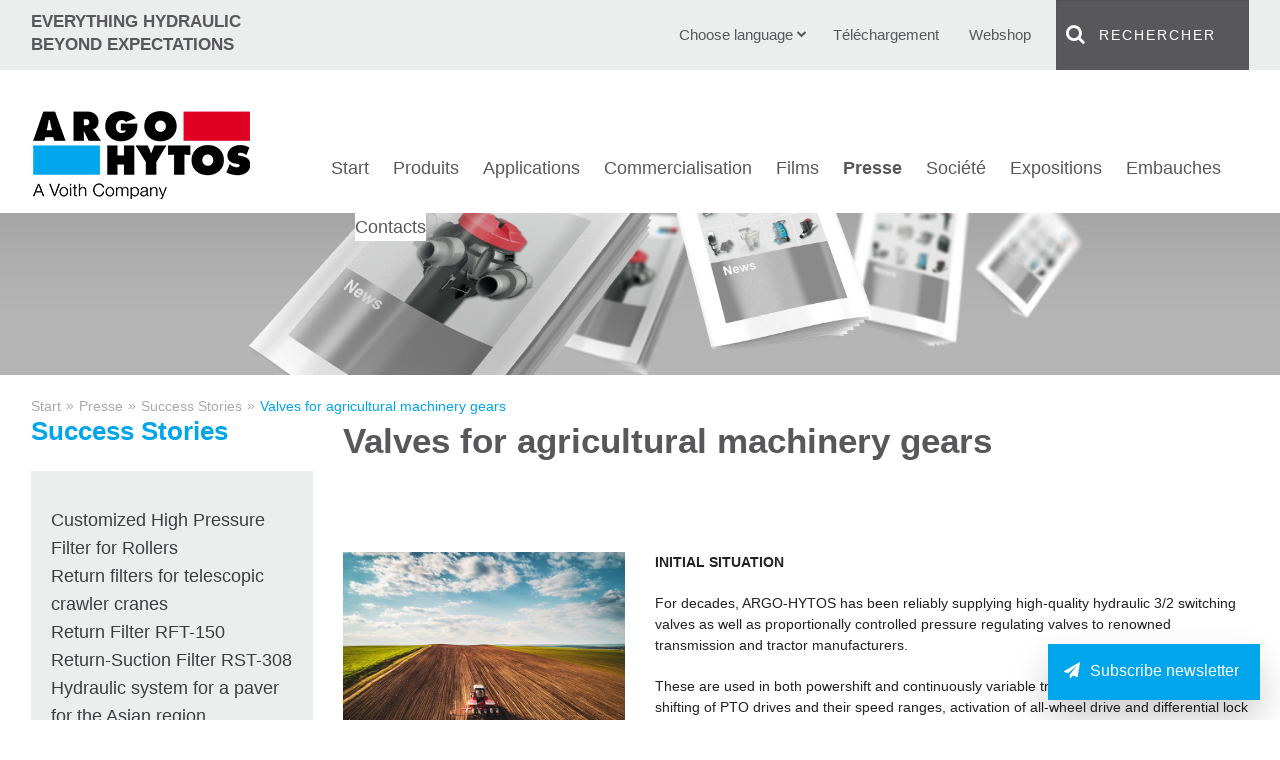

--- FILE ---
content_type: text/html; charset=utf-8
request_url: https://www.argo-hytos.com/fr/presse/success-stories/valves-for-agricultural-machinery-gears.html
body_size: 26997
content:
<!DOCTYPE html>
<html class="no-js" lang="fr">
<head>

<meta charset="utf-8">
<!-- 
	#####
	  ###
	    #
	#####  igroup Internetagentur GmbH & Co. KG
	#####  Ewald-Renz-Str. 1
	#####  76669 Bad Schönborn
	#####  E-Mail: info@i-group.de
	#####  Internet: www.i-group.de
	###
	#

	This website is powered by TYPO3 - inspiring people to share!
	TYPO3 is a free open source Content Management Framework initially created by Kasper Skaarhoj and licensed under GNU/GPL.
	TYPO3 is copyright 1998-2016 of Kasper Skaarhoj. Extensions are copyright of their respective owners.
	Information and contribution at http://typo3.org/
-->

<base href="https://www.argo-hytos.com/">



<meta name="viewport" content="width=device-width, initial-scale=1, maximum-scale=1">
<meta http-equiv="X-UA-Compatible" content="IE=edge,chrome=1">
<meta name="robots" content="index, follow">



	<link rel="stylesheet" type="text/css" media="all"  href="typo3temp/scriptmerger/compressed/head-4a52144a95f90f6ac162702c9953e345.merged.gz.css" />

	<link rel="stylesheet" type="text/css" media="print"  href="typo3temp/scriptmerger/compressed/head-eab269f1cf6aee0df7a75b779662f5d3.merged.gz.css" />
	<script type="text/javascript" src="typo3temp/scriptmerger/compressed/head-ca81bca535a4e834499175e93316b5cd.merged.gz.js"></script>
<!--[if (lt IE 9) & (!IEMobile)]><script src="fileadmin/templates/js/selectivizr-min.js" type="text/javascript"></script><![endif]-->
<!--[if (lt IE 11) & (!IEMobile)]><script src="fileadmin/templates/js/respond.min.js" type="text/javascript"></script><![endif]-->
<script type="text/javascript" data-ignore="1" data-cmp-ab="1" src="https://cdn.consentmanager.net/delivery/autoblocking/3b5c040604a1.js" data-cmp-host="c.delivery.consentmanager.net" data-cmp-cdn="cdn.consentmanager.net" data-cmp-codesrc="1"></script>
<link data-ignore="1" rel="stylesheet" href="https://cdn.consentmanager.net/delivery/cmp.min.css" />
<script>if(!"gdprAppliesGlobally" in window){window.gdprAppliesGlobally=true}if(!("cmp_id" in window)||window.cmp_id<1){window.cmp_id=0}if(!("cmp_cdid" in window)){window.cmp_cdid="3b5c040604a1"}if(!("cmp_params" in window)){window.cmp_params=""}if(!("cmp_host" in window)){window.cmp_host="c.delivery.consentmanager.net"}if(!("cmp_cdn" in window)){window.cmp_cdn="cdn.consentmanager.net"}if(!("cmp_proto" in window)){window.cmp_proto="https:"}if(!("cmp_codesrc" in window)){window.cmp_codesrc="1"}window.cmp_getsupportedLangs=function(){var b=["DE","EN","FR","IT","NO","DA","FI","ES","PT","RO","BG","ET","EL","GA","HR","LV","LT","MT","NL","PL","SV","SK","SL","CS","HU","RU","SR","ZH","TR","UK","AR","BS"];if("cmp_customlanguages" in window){for(var a=0;a<window.cmp_customlanguages.length;a++){b.push(window.cmp_customlanguages[a].l.toUpperCase())}}return b};window.cmp_getRTLLangs=function(){var a=["AR"];if("cmp_customlanguages" in window){for(var b=0;b<window.cmp_customlanguages.length;b++){if("r" in window.cmp_customlanguages[b]&&window.cmp_customlanguages[b].r){a.push(window.cmp_customlanguages[b].l)}}}return a};window.cmp_getlang=function(j){if(typeof(j)!="boolean"){j=true}if(j&&typeof(cmp_getlang.usedlang)=="string"&&cmp_getlang.usedlang!==""){return cmp_getlang.usedlang}var g=window.cmp_getsupportedLangs();var c=[];var f=location.hash;var e=location.search;var a="languages" in navigator?navigator.languages:[];if(f.indexOf("cmplang=")!=-1){c.push(f.substr(f.indexOf("cmplang=")+8,2).toUpperCase())}else{if(e.indexOf("cmplang=")!=-1){c.push(e.substr(e.indexOf("cmplang=")+8,2).toUpperCase())}else{if("cmp_setlang" in window&&window.cmp_setlang!=""){c.push(window.cmp_setlang.toUpperCase())}else{if(a.length>0){for(var d=0;d<a.length;d++){c.push(a[d])}}}}}if("language" in navigator){c.push(navigator.language)}if("userLanguage" in navigator){c.push(navigator.userLanguage)}var h="";for(var d=0;d<c.length;d++){var b=c[d].toUpperCase();if(g.indexOf(b)!=-1){h=b;break}if(b.indexOf("-")!=-1){b=b.substr(0,2)}if(g.indexOf(b)!=-1){h=b;break}}if(h==""&&typeof(cmp_getlang.defaultlang)=="string"&&cmp_getlang.defaultlang!==""){return cmp_getlang.defaultlang}else{if(h==""){h="EN"}}h=h.toUpperCase();return h};(function(){var u=document;var v=u.getElementsByTagName;var h=window;var o="";var b="_en";if("cmp_getlang" in h){o=h.cmp_getlang().toLowerCase();if("cmp_customlanguages" in h){for(var q=0;q<h.cmp_customlanguages.length;q++){if(h.cmp_customlanguages[q].l.toUpperCase()==o.toUpperCase()){o="en";break}}}b="_"+o}function x(i,e){var w="";i+="=";var s=i.length;var d=location;if(d.hash.indexOf(i)!=-1){w=d.hash.substr(d.hash.indexOf(i)+s,9999)}else{if(d.search.indexOf(i)!=-1){w=d.search.substr(d.search.indexOf(i)+s,9999)}else{return e}}if(w.indexOf("&")!=-1){w=w.substr(0,w.indexOf("&"))}return w}var k=("cmp_proto" in h)?h.cmp_proto:"https:";if(k!="http:"&&k!="https:"){k="https:"}var g=("cmp_ref" in h)?h.cmp_ref:location.href;var j=u.createElement("script");j.setAttribute("data-cmp-ab","1");var c=x("cmpdesign","cmp_design" in h?h.cmp_design:"");var f=x("cmpregulationkey","cmp_regulationkey" in h?h.cmp_regulationkey:"");var r=x("cmpgppkey","cmp_gppkey" in h?h.cmp_gppkey:"");var n=x("cmpatt","cmp_att" in h?h.cmp_att:"");j.src=k+"//"+h.cmp_host+"/delivery/cmp.php?"+("cmp_id" in h&&h.cmp_id>0?"id="+h.cmp_id:"")+("cmp_cdid" in h?"&cdid="+h.cmp_cdid:"")+"&h="+encodeURIComponent(g)+(c!=""?"&cmpdesign="+encodeURIComponent(c):"")+(f!=""?"&cmpregulationkey="+encodeURIComponent(f):"")+(r!=""?"&cmpgppkey="+encodeURIComponent(r):"")+(n!=""?"&cmpatt="+encodeURIComponent(n):"")+("cmp_params" in h?"&"+h.cmp_params:"")+(u.cookie.length>0?"&__cmpfcc=1":"")+"&l="+o.toLowerCase()+"&o="+(new Date()).getTime();j.type="text/javascript";j.async=true;if(u.currentScript&&u.currentScript.parentElement){u.currentScript.parentElement.appendChild(j)}else{if(u.body){u.body.appendChild(j)}else{var t=v("body");if(t.length==0){t=v("div")}if(t.length==0){t=v("span")}if(t.length==0){t=v("ins")}if(t.length==0){t=v("script")}if(t.length==0){t=v("head")}if(t.length>0){t[0].appendChild(j)}}}var m="js";var p=x("cmpdebugunminimized","cmpdebugunminimized" in h?h.cmpdebugunminimized:0)>0?"":".min";var a=x("cmpdebugcoverage","cmp_debugcoverage" in h?h.cmp_debugcoverage:"");if(a=="1"){m="instrumented";p=""}var j=u.createElement("script");j.src=k+"//"+h.cmp_cdn+"/delivery/"+m+"/cmp"+b+p+".js";j.type="text/javascript";j.setAttribute("data-cmp-ab","1");j.async=true;if(u.currentScript&&u.currentScript.parentElement){u.currentScript.parentElement.appendChild(j)}else{if(u.body){u.body.appendChild(j)}else{var t=v("body");if(t.length==0){t=v("div")}if(t.length==0){t=v("span")}if(t.length==0){t=v("ins")}if(t.length==0){t=v("script")}if(t.length==0){t=v("head")}if(t.length>0){t[0].appendChild(j)}}}})();window.cmp_addFrame=function(b){if(!window.frames[b]){if(document.body){var a=document.createElement("iframe");a.style.cssText="display:none";if("cmp_cdn" in window&&"cmp_ultrablocking" in window&&window.cmp_ultrablocking>0){a.src="//"+window.cmp_cdn+"/delivery/empty.html"}a.name=b;a.setAttribute("title","Intentionally hidden, please ignore");a.setAttribute("role","none");a.setAttribute("tabindex","-1");document.body.appendChild(a)}else{window.setTimeout(window.cmp_addFrame,10,b)}}};window.cmp_rc=function(h){var b=document.cookie;var f="";var d=0;while(b!=""&&d<100){d++;while(b.substr(0,1)==" "){b=b.substr(1,b.length)}var g=b.substring(0,b.indexOf("="));if(b.indexOf(";")!=-1){var c=b.substring(b.indexOf("=")+1,b.indexOf(";"))}else{var c=b.substr(b.indexOf("=")+1,b.length)}if(h==g){f=c}var e=b.indexOf(";")+1;if(e==0){e=b.length}b=b.substring(e,b.length)}return(f)};window.cmp_stub=function(){var a=arguments;__cmp.a=__cmp.a||[];if(!a.length){return __cmp.a}else{if(a[0]==="ping"){if(a[1]===2){a[2]({gdprApplies:gdprAppliesGlobally,cmpLoaded:false,cmpStatus:"stub",displayStatus:"hidden",apiVersion:"2.2",cmpId:31},true)}else{a[2](false,true)}}else{if(a[0]==="getUSPData"){a[2]({version:1,uspString:window.cmp_rc("")},true)}else{if(a[0]==="getTCData"){__cmp.a.push([].slice.apply(a))}else{if(a[0]==="addEventListener"||a[0]==="removeEventListener"){__cmp.a.push([].slice.apply(a))}else{if(a.length==4&&a[3]===false){a[2]({},false)}else{__cmp.a.push([].slice.apply(a))}}}}}}};window.cmp_gpp_ping=function(){return{gppVersion:"1.0",cmpStatus:"stub",cmpDisplayStatus:"hidden",supportedAPIs:["tcfca","usnat","usca","usva","usco","usut","usct"],cmpId:31}};window.cmp_gppstub=function(){var a=arguments;__gpp.q=__gpp.q||[];if(!a.length){return __gpp.q}var g=a[0];var f=a.length>1?a[1]:null;var e=a.length>2?a[2]:null;if(g==="ping"){return window.cmp_gpp_ping()}else{if(g==="addEventListener"){__gpp.e=__gpp.e||[];if(!("lastId" in __gpp)){__gpp.lastId=0}__gpp.lastId++;var c=__gpp.lastId;__gpp.e.push({id:c,callback:f});return{eventName:"listenerRegistered",listenerId:c,data:true,pingData:window.cmp_gpp_ping()}}else{if(g==="removeEventListener"){var h=false;__gpp.e=__gpp.e||[];for(var d=0;d<__gpp.e.length;d++){if(__gpp.e[d].id==e){__gpp.e[d].splice(d,1);h=true;break}}return{eventName:"listenerRemoved",listenerId:e,data:h,pingData:window.cmp_gpp_ping()}}else{if(g==="getGPPData"){return{sectionId:3,gppVersion:1,sectionList:[],applicableSections:[0],gppString:"",pingData:window.cmp_gpp_ping()}}else{if(g==="hasSection"||g==="getSection"||g==="getField"){return null}else{__gpp.q.push([].slice.apply(a))}}}}}};window.cmp_msghandler=function(d){var a=typeof d.data==="string";try{var c=a?JSON.parse(d.data):d.data}catch(f){var c=null}if(typeof(c)==="object"&&c!==null&&"__cmpCall" in c){var b=c.__cmpCall;window.__cmp(b.command,b.parameter,function(h,g){var e={__cmpReturn:{returnValue:h,success:g,callId:b.callId}};d.source.postMessage(a?JSON.stringify(e):e,"*")})}if(typeof(c)==="object"&&c!==null&&"__uspapiCall" in c){var b=c.__uspapiCall;window.__uspapi(b.command,b.version,function(h,g){var e={__uspapiReturn:{returnValue:h,success:g,callId:b.callId}};d.source.postMessage(a?JSON.stringify(e):e,"*")})}if(typeof(c)==="object"&&c!==null&&"__tcfapiCall" in c){var b=c.__tcfapiCall;window.__tcfapi(b.command,b.version,function(h,g){var e={__tcfapiReturn:{returnValue:h,success:g,callId:b.callId}};d.source.postMessage(a?JSON.stringify(e):e,"*")},b.parameter)}if(typeof(c)==="object"&&c!==null&&"__gppCall" in c){var b=c.__gppCall;window.__gpp(b.command,function(h,g){var e={__gppReturn:{returnValue:h,success:g,callId:b.callId}};d.source.postMessage(a?JSON.stringify(e):e,"*")},"parameter" in b?b.parameter:null,"version" in b?b.version:1)}};window.cmp_setStub=function(a){if(!(a in window)||(typeof(window[a])!=="function"&&typeof(window[a])!=="object"&&(typeof(window[a])==="undefined"||window[a]!==null))){window[a]=window.cmp_stub;window[a].msgHandler=window.cmp_msghandler;window.addEventListener("message",window.cmp_msghandler,false)}};window.cmp_setGppStub=function(a){if(!(a in window)||(typeof(window[a])!=="function"&&typeof(window[a])!=="object"&&(typeof(window[a])==="undefined"||window[a]!==null))){window[a]=window.cmp_gppstub;window[a].msgHandler=window.cmp_msghandler;window.addEventListener("message",window.cmp_msghandler,false)}};window.cmp_addFrame("__cmpLocator");if(!("cmp_disableusp" in window)||!window.cmp_disableusp){window.cmp_addFrame("__uspapiLocator")}if(!("cmp_disabletcf" in window)||!window.cmp_disabletcf){window.cmp_addFrame("__tcfapiLocator")}if(!("cmp_disablegpp" in window)||!window.cmp_disablegpp){window.cmp_addFrame("__gppLocator")}window.cmp_setStub("__cmp");if(!("cmp_disabletcf" in window)||!window.cmp_disabletcf){window.cmp_setStub("__tcfapi")}if(!("cmp_disableusp" in window)||!window.cmp_disableusp){window.cmp_setStub("__uspapi")}if(!("cmp_disablegpp" in window)||!window.cmp_disablegpp){window.cmp_setGppStub("__gpp")};</script>    <link rel="shortcut icon" href="/favicon.ico" />
    <link rel="alternate" type="application/rss+xml" title="RSS-Feed" href="https://www.argo-hytos.com/rss/feed.html" />
	<title>Valves for agricultural machinery gears | ARGO-HYTOS</title>
	
<script type="text/plain" class="cmplazyload" data-cmp-vendor="s905">(function(w,d,s,l,i){w[l]=w[l]||[];w[l].push({'gtm.start':
new Date().getTime(),event:'gtm.js'});var f=d.getElementsByTagName(s)[0],
j=d.createElement(s),dl=l!='dataLayer'?'&l='+l:'';j.async=true;j.src=
'https://www.googletagmanager.com/gtm.js?id='+i+dl;f.parentNode.insertBefore(j,f);
})(window,document,'script','dataLayer','GTM-NB84KW2');</script><script type="application/ld+json">
{
  "@context": "https://schema.org",
  "@type": "Organization",
  "name": "ARGO-HYTOS Group AG",
  "url": "https://www.argo-hytos.com/",
  "logo": "https://www.argo-hytos.com/fileadmin/templates/images/logo.png",
  "sameAs": [
    "https://www.facebook.com/ARGO.HYTOS.GROUP/",
    "https://twitter.com/ARGO_HYTOS",
    "https://www.youtube.com/channel/UCW5jAU6ZGlj3BNbcNN9kwhQ",
    "https://www.linkedin.com/company/argohytos/"
  ]
}
</script>

<meta property="og:title" content="A strong brand in fluid technology | ARGO-HYTOS" />
<meta property="og:type" content="website" />
<meta property="og:url" content="https://www.argo-hytos.com/" />
<meta property="og:description" content="ARGO-HYTOS | We produce fluid power solutions! Ventile ✚ Steuerblöcke ✚ Hydroaggregate ✚ Filtertechnik uvm.: Ihr Komponenten- und Systemlieferant »" />
<meta property="og:image" content="https://www.argo-hytos.com/fileadmin/user_upload/el7_group_web.png">
<meta name="twitter:card" content="summary_large_image" />
<meta name="twitter:title" content="A strong brand in fluid technology | ARGO-HYTOS" />
<meta name="twitter:description" content="ARGO-HYTOS | We produce fluid power solutions! Ventile ✚ Steuerblöcke ✚ Hydroaggregate ✚ Filtertechnik uvm.: Ihr Komponenten- und Systemlieferant »" />
<meta name="twitter:site" content="@ARGO_HYTOS" />
<meta name="twitter:image" content="https://www.mikgroup.ch/wp-content/uploads/2021/03/MIK-Team-scaled.jpg" />
<meta name="twitter:site" content="@ARGO_HYTOS" />

<meta name="google-site-verification" content="Ii8VKn3Ttt5Z3WuJWEdMZzh0F3T8iJuVyx64etjY7r0" />


<script async class="cmplazyload" data-cmp-vendor="s26" data-cmp-src="https://www.googletagmanager.com/gtag/js?id=G-FMCC12HTKF"></script>
<script>
  window.dataLayer = window.dataLayer || [];
  function gtag(){dataLayer.push(arguments);}
  gtag('js', new Date());

  gtag('config', 'G-FMCC12HTKF', { 'anonymize_ip': true });
</script>


</head>
<body>

	<header>
		<div class="headerTop">
			<div class="row">
				<div class="columns large-4 medium-5">
					<div class="claim"><strong>EVERYTHING HYDRAULIC<br>BEYOND EXPECTATIONS</strong></div>
				</div>
				<div class="columns large-8 medium-7">
					<div class="wrap-menu clearfix">
						<input type="checkbox" id="toggle-search" class="input-menu" /><label for="toggle-search" class="toggle-search"><i class="fa fa-search"></i></label>
<div class="search">
	<form action="fr/rechercher.html" method="post" class="searchform" id="tx_odsautocomplete_pi1_form">
		<i class="fa fa-search"><input type="submit" name="tx_indexedsearch[submit_button]" value="Rechercher" class="search-submit" /></i>
		<input type="text" name="tx_indexedsearch[sword]" id="tx_odsautocomplete_pi1_word" value="Rechercher" class="search-text" onfocus="if(this.value=='Rechercher') this.value='';" onblur="if(this.value=='') this.value='Rechercher';" />		
		<input name="tx_indexedsearch[_sections]" type="hidden" value="0" />
		<input name="tx_indexedsearch[pointer]" type="hidden" value="0" />
		<input name="tx_indexedsearch[ext]" type="hidden" value="0" />
		<input name="tx_indexedsearch[lang]" type="hidden" value="6" />
		<div id="tx_odsautocomplete_pi1_auto"></div>
	</form>
</div>
<script type="text/javascript">/*<![CDATA[*/

jQuery("#tx_odsautocomplete_pi1_word").autocomplete({
	source: "index.php?eID=ods_autocomplete&language=6",
	appendTo: "#tx_odsautocomplete_pi1_auto",
	minLength: 3,
	select: function(event, ui) {
		jQuery("#tx_odsautocomplete_pi1_word").value=ui.item.value;
		window.setTimeout("tx_odsautocomplete_pi1_autocomplete_submit()",10);
	}
});

function tx_odsautocomplete_pi1_autocomplete_submit(){
	jQuery("#tx_odsautocomplete_pi1_form").submit();
}

/*]]>*/</script>
						<nav class="menu-meta"><ul class="clearfix"><li><a href="fr/telechargement/overview-download.html" title="Téléchargement">Téléchargement</a></li><li><a href="fr/webshop.html" target="_blank" title="Webshop">Webshop</a></li></ul></nav>
						<nav class="menu-lang"><input type="checkbox" id="toggle-menu-language" class="input-menu" /><label for="toggle-menu-language" class="toggle-menu-language">Choose language<i class="fa fa-chevron-down"></i><i class="fa fa-chevron-up"></i></label><ul><li><a href="news/success-stories/valves-for-agricultural-machinery-gears.html">English</a></li><li><a href="de/news/success-stories/ventile-fuer-landmaschinengetriebe.html">Deutsch</a></li><li><a href="cz/novinky/success-stories/valves-for-agricultural-machinery-gears.html">Čeština</a></li><li><a href="it/informazioni/success-stories/valves-for-agricultural-machinery-gears.html">Italiano</a></li><li class="act"><a href="fr/presse/success-stories/valves-for-agricultural-machinery-gears.html">Français</a></li><li><a href="pl/nowosci/success-stories/valves-for-agricultural-machinery-gears.html">Polski</a></li><li><a href="cn/news/success-stories/valves-for-agricultural-machinery-gears.html">Chinese</a></li><li><a href="tr/duyurular/success-stories/valves-for-agricultural-machinery-gears.html">Türkçe</a></li></ul></nav>
					</div>
				</div>
			</div>
		</div>
		<div class="headerBottom">
			<div class="row">
				<div class="columns large-3 medium-12">
					<div class="logo"><a href="fr.html" title="ARGO-HYTOS fluid power solutions"><img src="fileadmin/templates/images/logo.png" alt="ARGO-HYTOS fluid power solutions" onerror="this.src='fileadmin/templates/images/logo.png'; this.onerror=null;"/></a></div>
				</div>
				<div class="columns large-9 medium-12">
					<nav class="menu-main"><input type="checkbox" id="toggle-menu-main" class="input-menu"><label for="toggle-menu-main" title="Menü" class="toggle-menu-main label-menu" onclick=""><span class="stroke stroke-1"></span><span class="stroke stroke-2"></span><span class="stroke stroke-3"></span></label><ul class="level-1 clearfix"><li class="first"><a href="fr.html" title="Home">Start</a></li><li class="sub"><a href="fr/produits.html" title="Produits">Produits</a><input type="checkbox" id="toggle-menu-356" class="input-menu"><label for="toggle-menu-356" title="Menü" class="label-menu" onclick=""><i class="fa fa-chevron-down"></i><i class="fa fa-chevron-up"></i></label><ul class="level-2"><li class="first sub"><a href="fr/produits/valves.html" title="Valves">Valves</a><input type="checkbox" id="toggle-menu-827" class="input-menu"><label for="toggle-menu-827" title="Menü" class="label-menu" onclick=""><i class="fa fa-chevron-down"></i><i class="fa fa-chevron-up"></i></label><ul class="level-3"><li class="first"><a href="fr/produits/valves/valves-de-distribution.html" title="Valves de distribution">Valves de distribution</a></li><li><a href="fr/produits/valves/valves-darret.html" title="Valves d`arrêt">Valves d`arrêt</a></li><li><a href="fr/produits/valves/valves-de-pression.html" title="Valves de pression">Valves de pression</a></li><li><a href="fr/produits/valves/valves-de-debit.html" title="Valves de débit">Valves de débit</a></li><li><a href="fr/produits/valves/valves-dequilibrage.html" title="Valves d'équilibrage">Valves d'équilibrage</a></li><li class="sub"><a href="fr/produits/valves/valves-proportionnelles.html" title="Valves proportionnelles">Valves proportionnelles</a><input type="checkbox" id="toggle-menu-190" class="input-menu"><label for="toggle-menu-190" title="Menü" class="label-menu" onclick=""><i class="fa fa-chevron-down"></i><i class="fa fa-chevron-up"></i></label><ul class="level-4"><li class="last"><a href="fr/produits/valves/valves-proportionnelles/logiciel.html" title="Logiciel">Logiciel</a></li></ul></li><li class="last"><a href="fr/produits/valves/logic-valves.html" title="Logic Valves">Logic Valves</a></li></ul></li><li><a href="fr/produits/solenoides.html" title="Solénoïdes">Solénoïdes</a></li><li><a href="fr/produits/electro-valves-antideflagrantes.html" title="Electro-valves antidéflagrantes">Electro-valves antidéflagrantes</a></li><li><a href="fr/produits/developpement-de-systemes.html" title="Développement de systèmes">Développement de systèmes</a></li><li><a href="fr/produits/centrales-hydrauliques.html" title="Centrales Hydrauliques">Centrales Hydrauliques</a></li><li><a href="fr/produits/plaques-de-raccordement-blocs.html" title="Plaques de raccordement &amp; Blocs">Plaques de raccordement & Blocs</a></li><li><a href="fr/produits/accessoires.html" title="Accessoires">Accessoires</a></li><li><a href="fr/produits/pressostats.html" title="Pressostats">Pressostats</a></li><li><a href="fr/produits/pompes-hydrauliques.html" title="Pompes hydrauliques">Pompes hydrauliques</a></li><li class="sub"><a href="fr/produits/techniques-de-filtration.html" title="Techniques de Filtration">Techniques de Filtration</a><input type="checkbox" id="toggle-menu-243" class="input-menu"><label for="toggle-menu-243" title="Menü" class="label-menu" onclick=""><i class="fa fa-chevron-down"></i><i class="fa fa-chevron-up"></i></label><ul class="level-3"><li class="first"><a href="fr/produits/techniques-de-filtration/filtres-aspiration.html" title="Filtres aspiration">Filtres aspiration</a></li><li><a href="fr/produits/techniques-de-filtration/filtres-retour.html" title="Filtres retour">Filtres retour</a></li><li><a href="fr/produits/techniques-de-filtration/filtres-retour-aspiration.html" title="Filtres retour-aspiration">Filtres retour-aspiration</a></li><li><a href="fr/produits/techniques-de-filtration/filtres-pression.html" title="Filtres pression">Filtres pression</a></li><li><a href="fr/produits/techniques-de-filtration/filtres-haute-pression.html" title="Filtres haute pression">Filtres haute pression</a></li><li><a href="fr/produits/techniques-de-filtration/bouchons-de-remplissage-et-daeration.html" title="Bouchons de remplissage et d'aération">Bouchons de remplissage et d'aération</a></li><li><a href="fr/produits/techniques-de-filtration/indicateurs-de-colmatage.html" title="Indicateurs de colmatage">Indicateurs de colmatage</a></li><li><a href="fr/produits/techniques-de-filtration/accessoires.html" title="Accessoires">Accessoires</a></li><li><a href="fr/produits/techniques-de-filtration/elements-filtrants.html" title="Eléments filtrants">Eléments filtrants</a></li><li class="last"><a href="fr/produits/techniques-de-filtration/groupes-de-filtration.html" title="Groupes de filtration">Groupes de filtration</a></li></ul></li><li><a href="fr/produits/reservoirs-equipes.html" title="Réservoirs équipés">Réservoirs équipés</a></li><li><a href="fr/produits/quick-connect-system.html" title="Quick-Connect System">Quick-Connect System</a></li><li class="sub"><a href="fr/produits/management-des-fluides.html" title="Management des Fluides">Management des Fluides</a><input type="checkbox" id="toggle-menu-245" class="input-menu"><label for="toggle-menu-245" title="Menü" class="label-menu" onclick=""><i class="fa fa-chevron-down"></i><i class="fa fa-chevron-up"></i></label><ul class="level-3"><li class="first"><a href="fr/produits/management-des-fluides/groupes-de-filtration.html" title="Groupes de filtration">Groupes de filtration</a></li><li><a href="fr/produits/management-des-fluides/off-line-filter-units.html" title="Off-line filter units">Off-line filter units</a></li><li><a href="fr/produits/management-des-fluides/separateurs-eau-huile.html" title="Séparateurs eau / huile">Séparateurs eau / huile</a></li><li class="last"><a href="fr/produits/management-des-fluides/chariots-de-filtration.html" title="Chariots de filtration">Chariots de filtration</a></li></ul></li><li class="sub"><a href="fr/produits/techniques-de-mesures.html" title="Techniques de Mesures">Techniques de Mesures</a><input type="checkbox" id="toggle-menu-252" class="input-menu"><label for="toggle-menu-252" title="Menü" class="label-menu" onclick=""><i class="fa fa-chevron-down"></i><i class="fa fa-chevron-up"></i></label><ul class="level-3"><li class="first"><a href="fr/produits/techniques-de-mesures/compteur-de-particules-portable.html" title="Compteur de particules portable">Compteur de particules portable</a></li><li><a href="fr/produits/techniques-de-mesures/compteur-de-particules-stationnaire.html" title="Compteur de particules stationnaire">Compteur de particules stationnaire</a></li><li><a href="fr/produits/techniques-de-mesures/sonde-de-determination-de-letat-de-lhuile.html" title="Sonde de détermination de l’état de l’huile">Sonde de détermination de l’état de l’huile</a></li><li><a href="fr/produits/techniques-de-mesures/generateur-de-signal-pwm.html" title="Générateur de signal PWM">Générateur de signal PWM</a></li><li><a href="fr/produits/techniques-de-mesures/traitement-de-donnees.html" title="Traitement de données">Traitement de données</a></li><li class="last"><a href="fr/produits/techniques-de-mesures/logiciel.html" title="Logiciel">Logiciel</a></li></ul></li><li class="last"><a href="fr/societe/service.html" title="Service">Service</a></li></ul></li><li class="sub"><a href="fr/applications/applications-custom-solutions.html" title="Applications">Applications</a><input type="checkbox" id="toggle-menu-400" class="input-menu"><label for="toggle-menu-400" title="Menü" class="label-menu" onclick=""><i class="fa fa-chevron-down"></i><i class="fa fa-chevron-up"></i></label><ul class="level-2"><li class="first"><a href="fr/applications/applications-custom-solutions.html" title="Applications - Custom Solutions">Applications - Custom Solutions</a></li><li class="sub"><a href="fr/applications/agriculture.html" title="Agriculture">Agriculture</a><input type="checkbox" id="toggle-menu-764" class="input-menu"><label for="toggle-menu-764" title="Menü" class="label-menu" onclick=""><i class="fa fa-chevron-down"></i><i class="fa fa-chevron-up"></i></label><ul class="level-3"><li class="first"><a href="fr/applications/agriculture/tractors.html" title="Tractors">Tractors</a></li><li><a href="fr/applications/agriculture/sprayers.html" title="Sprayers">Sprayers</a></li><li class="last"><a href="fr/applications/agriculture/forage-harvesters.html" title="Forage Harvesters">Forage Harvesters</a></li></ul></li><li class="sub"><a href="fr/applications/construction.html" title="Construction">Construction</a><input type="checkbox" id="toggle-menu-415" class="input-menu"><label for="toggle-menu-415" title="Menü" class="label-menu" onclick=""><i class="fa fa-chevron-down"></i><i class="fa fa-chevron-up"></i></label><ul class="level-3"><li class="first"><a href="fr/applications/construction/pavers.html" title="Pavers">Pavers</a></li><li class="last"><a href="fr/applications/construction/compactors.html" title="Compactors">Compactors</a></li></ul></li><li class="sub"><a href="fr/applications/industrial.html" title="Industrial">Industrial</a><input type="checkbox" id="toggle-menu-428" class="input-menu"><label for="toggle-menu-428" title="Menü" class="label-menu" onclick=""><i class="fa fa-chevron-down"></i><i class="fa fa-chevron-up"></i></label><ul class="level-3"><li class="last"><a href="fr/applications/industrial/sawing-machines.html" title="Sawing Machines">Sawing Machines</a></li></ul></li><li class="last"><a href="fr/applications/wind-power.html" title="Wind Power">Wind Power</a></li></ul></li><li class="sub"><a href="fr/argo-hytos-internationale.html" title="Commercialisation">Commercialisation</a><input type="checkbox" id="toggle-menu-202" class="input-menu"><label for="toggle-menu-202" title="Menü" class="label-menu" onclick=""><i class="fa fa-chevron-down"></i><i class="fa fa-chevron-up"></i></label><ul class="level-2"><li class="first"><a href="fr/argo-hytos-internationale.html" title="Filiales">Filiales</a></li><li class="last"><a href="fr/commercialisation/usines-de-production.html" title="Usines de production">Usines de production</a></li></ul></li><li class="sub"><a href="fr/films/argo-hytos-corporate-video.html" title="Films">Films</a><input type="checkbox" id="toggle-menu-801" class="input-menu"><label for="toggle-menu-801" title="Menü" class="label-menu" onclick=""><i class="fa fa-chevron-down"></i><i class="fa fa-chevron-up"></i></label><ul class="level-2"><li class="first"><a href="fr/films/argo-hytos-corporate-video.html" title="ARGO-HYTOS Corporate video">ARGO-HYTOS Corporate video</a></li><li><a href="fr/films/factory-videos.html" title="Factory Videos">Factory Videos</a></li><li><a href="fr/films/applications.html" title="Applications">Applications</a></li><li><a href="fr/films/produits.html" title="Produits">Produits</a></li><li class="last"><a href="fr/films/the-ah-effect.html" title="The AH-Effect">The AH-Effect</a></li></ul></li><li class="sub act"><a href="fr/presse/produits.html" title="Presse">Presse</a><input type="checkbox" id="toggle-menu-526" class="input-menu"><label for="toggle-menu-526" title="Menü" class="label-menu" onclick=""><i class="fa fa-chevron-down"></i><i class="fa fa-chevron-up"></i></label><ul class="level-2"><li class="first"><a href="fr/presse/produits.html" title="Produits">Produits</a></li><li><a href="fr/presse/groupe.html" title="Groupe">Groupe</a></li><li><a href="fr/presse/application.html" title="Application">Application</a></li><li><a href="fr/presse/smart-leaf.html" title="Smart L.E.A.F.">Smart L.E.A.F.</a></li><li class="sub"><a href="fr/presse/smart-flow.html" title="Smart F.L.O.W.">Smart F.L.O.W.</a><input type="checkbox" id="toggle-menu-824" class="input-menu"><label for="toggle-menu-824" title="Menü" class="label-menu" onclick=""><i class="fa fa-chevron-down"></i><i class="fa fa-chevron-up"></i></label><ul class="level-3"><li class="last"><a href="fr/presse/smart-flow/smart-flow-news.html" title="Smart F.L.O.W. News">Smart F.L.O.W. News</a></li></ul></li><li class="sub act"><a href="fr/presse/success-stories.html" title="Success Stories">Success Stories</a><input type="checkbox" id="toggle-menu-724" class="input-menu"><label for="toggle-menu-724" title="Menü" class="label-menu" onclick=""><i class="fa fa-chevron-down"></i><i class="fa fa-chevron-up"></i></label><ul class="level-3"><li class="first"><a href="fr/presse/success-stories/customized-high-pressure-filter-for-rollers.html" title="Customized High Pressure Filter for Rollers">Customized High Pressure Filter for Rollers</a></li><li><a href="fr/presse/success-stories/return-filters-for-telescopic-crawler-cranes.html" title="Return filters for telescopic crawler cranes">Return filters for telescopic crawler cranes</a></li><li><a href="fr/presse/success-stories/876.html" title="Return Filter RFT-150">Return Filter RFT-150</a></li><li><a href="fr/presse/success-stories/866.html" title="Return-Suction Filter RST-308">Return-Suction Filter RST-308</a></li><li><a href="fr/presse/success-stories/864.html" title="Hydraulic system for a paver for the Asian region">Hydraulic system for a paver for the Asian region</a></li><li><a href="fr/presse/success-stories/main-control-block-for-multifunctional-tool-carrier.html" title="Main control block for multifunctional tool carrier">Main control block for multifunctional tool carrier</a></li><li><a href="fr/presse/success-stories/suction-filter-module-for-high-power-tractors.html" title="Suction filter module for high power tractors">Suction filter module for high power tractors</a></li><li><a href="fr/presse/success-stories/fns1-040-off-line-filter-that-challenges-your-competitors.html" title="FNS1 040 - Off-line filter that challenges your competitors">FNS1 040 - Off-line filter that challenges your competitors</a></li><li><a href="fr/presse/success-stories/maximum-flexibility-valve-block-with-expansion-option.html" title="Maximum flexibility - Valve block with expansion option">Maximum flexibility - Valve block with expansion option</a></li><li><a href="fr/presse/success-stories/agco-fendt-filtration-working-hydraulics-700-vario-gen7.html" title="AGCO FENDT – Filtration Working Hydraulics 700 Vario Gen7">AGCO FENDT – Filtration Working Hydraulics 700 Vario Gen7</a></li><li><a href="fr/presse/success-stories/853.html" title="Return-suction filter series: E 084">Return-suction filter series: E 084</a></li><li><a href="fr/presse/success-stories/851.html" title="Oil Service Units for Fuchs<sup>®</sup>">Oil Service Units for Fuchs<sup>®</sup></a></li><li><a href="fr/presse/success-stories/exaporrspark-protect-protection-against-electrostatic-discharge-and-its-consequences.html" title="EXAPOR<sup>®</sup>SPARK PROTECT - Protection against electrostatic discharge and its consequences">EXAPOR<sup>®</sup>SPARK PROTECT - Protection against electrostatic discharge and its consequences</a></li><li><a href="fr/presse/success-stories/stummer-kommunalfahrzeuge-gmbh-off-line-filter-unit-for-garbage-truck.html" title="STUMMER Kommunalfahrzeuge GmbH: Off-line filter unit for garbage truck">STUMMER Kommunalfahrzeuge GmbH: Off-line filter unit for garbage truck</a></li><li class="act"><a href="fr/presse/success-stories/valves-for-agricultural-machinery-gears.html" title="Valves for agricultural machinery gears">Valves for agricultural machinery gears</a></li><li><a href="fr/presse/success-stories/seeding-rate-control-using-proportional-valve-technique.html" title="Seeding rate control using proportional valve technique">Seeding rate control using proportional valve technique</a></li><li><a href="fr/presse/success-stories/agco-fendt-central-control-block-for-a-narrow-track-tractor.html" title="AGCO Fendt: Central control block for a narrow-track tractor">AGCO Fendt: Central control block for a narrow-track tractor</a></li><li><a href="fr/presse/success-stories/electric-steering-in-wheeled-excavator-from-atlas.html" title="Electric steering in wheeled excavator from ATLAS">Electric steering in wheeled excavator from ATLAS</a></li><li><a href="fr/presse/success-stories/suction-filter-with-hose-connection-up-to-dn-60.html" title="Suction filter with hose connection up to DN 60">Suction filter with hose connection up to DN 60</a></li><li><a href="fr/presse/success-stories/the-monitoring-solution-for-gears-in-the-mining-sector.html" title="The monitoring solution for gears in the mining sector ">The monitoring solution for gears in the mining sector </a></li><li><a href="fr/presse/success-stories/ultimate-solution-to-applications-where-the-flow-direction-changes.html" title="Ultimate solution to applications where the flow direction changes">Ultimate solution to applications where the flow direction changes</a></li><li><a href="fr/presse/success-stories/high-pressure-safety-filter-series-hd-040081150.html" title="High-pressure safety filter series HD 040/081/150">High-pressure safety filter series HD 040/081/150</a></li><li><a href="fr/presse/success-stories/digitalization-in-mass-production-online-condition-monitoring.html" title="Digitalization in Mass Production: Online Condition Monitoring">Digitalization in Mass Production: Online Condition Monitoring</a></li><li><a href="fr/presse/success-stories/tank-mounted-return-filter-kits-rfi-206-406.html" title="Tank-mounted return filter kits RFI 206 / 406">Tank-mounted return filter kits RFI 206 / 406</a></li><li><a href="fr/presse/success-stories/new-pressure-filter-pfl-232.html" title="New pressure filter PFL-232">New pressure filter PFL-232</a></li><li><a href="fr/presse/success-stories/tank-mounted-return-filter-e-451-156-with-airex-air-separation.html" title="Tank-mounted return filter E 451-156 with AirEX air separation">Tank-mounted return filter E 451-156 with AirEX air separation</a></li><li><a href="fr/presse/success-stories/return-filter-series-rfi-606-1006.html" title="Return Filter -Series RFI 606 / 1006">Return Filter -Series RFI 606 / 1006</a></li><li><a href="fr/presse/success-stories/return-filter-series-e-454-156-vd-with-diffuser.html" title="Return filter series E 454-156 VD with diffuser">Return filter series E 454-156 VD with diffuser</a></li><li><a href="fr/presse/success-stories/suction-filter-tank-mounting.html" title="Suction filter, tank mounting">Suction filter, tank mounting</a></li><li><a href="fr/presse/success-stories/oil-cleaning-on-lifting-platforms-with-fapc-016.html" title="Oil cleaning on lifting platforms with FAPC 016">Oil cleaning on lifting platforms with FAPC 016</a></li><li><a href="fr/presse/success-stories/expansion-of-pressure-filter-series.html" title="Expansion of pressure filter series">Expansion of pressure filter series</a></li><li><a href="fr/presse/success-stories/wind-power-filter-elements-in-after-sales.html" title="Wind Power: filter elements in after-sales">Wind Power: filter elements in after-sales</a></li><li class="last"><a href="fr/presse/success-stories/flexible-medium-pressure-filters.html" title="Flexible medium pressure filters">Flexible medium pressure filters</a></li></ul></li><li class="sub"><a href="fr/presse/archives/archives-2014.html" title="Archives">Archives</a><input type="checkbox" id="toggle-menu-298" class="input-menu"><label for="toggle-menu-298" title="Menü" class="label-menu" onclick=""><i class="fa fa-chevron-down"></i><i class="fa fa-chevron-up"></i></label><ul class="level-3"><li class="first"><a href="fr/presse/archives/archive-2018.html" title="Archive 2018">Archive 2018</a></li><li><a href="fr/presse/archives/archives-2017.html" title="Archives 2017">Archives 2017</a></li><li><a href="fr/presse/archives/archives-2016.html" title="Archives 2016">Archives 2016</a></li><li><a href="fr/presse/archives/archives-2015.html" title="Archives 2015">Archives 2015</a></li><li><a href="fr/presse/archives/archives-2014.html" title="Archives 2014">Archives 2014</a></li><li><a href="fr/presse/archives/archives-2013.html" title="Archives 2013">Archives 2013</a></li><li><a href="fr/presse/archives/archives-2012.html" title="Archives 2012">Archives 2012</a></li><li><a href="fr/presse/archives/archives-2011.html" title="Archives 2011">Archives 2011</a></li><li class="last"><a href="fr/presse/archives/archives-2010.html" title="Archives 2010">Archives 2010</a></li></ul></li><li><a href="fr/presse/contacts-presse.html" title="Contacts Presse">Contacts Presse</a></li><li class="last sub"><a href="fr/presse/argo-hytos-newsletter/subscribe-to-the-argo-hytos-newsletter.html" title="ARGO-HYTOS Newsletter">ARGO-HYTOS Newsletter</a><input type="checkbox" id="toggle-menu-527" class="input-menu"><label for="toggle-menu-527" title="Menü" class="label-menu" onclick=""><i class="fa fa-chevron-down"></i><i class="fa fa-chevron-up"></i></label><ul class="level-3"><li class="last"><a href="fr/presse/argo-hytos-newsletter/subscribe-to-the-argo-hytos-newsletter.html" title="Subscribe to the ARGO-HYTOS newsletter">Subscribe to the ARGO-HYTOS newsletter</a></li></ul></li></ul></li><li class="sub"><a href="fr/societe/mission-vision.html" title="Société">Société</a><input type="checkbox" id="toggle-menu-789" class="input-menu"><label for="toggle-menu-789" title="Menü" class="label-menu" onclick=""><i class="fa fa-chevron-down"></i><i class="fa fa-chevron-up"></i></label><ul class="level-2"><li class="first"><a href="fr/societe/mission-vision.html" title="Mission &amp; Vision">Mission & Vision</a></li><li><a href="fr/societe/nous-concernant.html" title="Nous concernant">Nous concernant</a></li><li><a href="fr/societe/management.html" title="Management">Management</a></li><li><a href="fr/societe/compliance.html" title="Compliance">Compliance</a></li><li class="sub"><a href="fr/societe/histoire-argo-hytos.html" title="Histoire ARGO-HYTOS">Histoire ARGO-HYTOS</a><input type="checkbox" id="toggle-menu-507" class="input-menu"><label for="toggle-menu-507" title="Menü" class="label-menu" onclick=""><i class="fa fa-chevron-down"></i><i class="fa fa-chevron-up"></i></label><ul class="level-3"><li class="last"><a href="fr/societe/histoire-argo-hytos/history-of-hytos.html" title="History of HYTOS">History of HYTOS</a></li></ul></li><li class="sub"><a href="fr/societe/service.html" title="Service">Service</a><input type="checkbox" id="toggle-menu-353" class="input-menu"><label for="toggle-menu-353" title="Menü" class="label-menu" onclick=""><i class="fa fa-chevron-down"></i><i class="fa fa-chevron-up"></i></label><ul class="level-3"><li class="first"><a href="fr/societe/service/calibration-service-apres-vente.html" title="Calibration / Service après-vente">Calibration / Service après-vente</a></li><li><a href="fr/societe/service/pret-de-materiel.html" title="Prêt de matériel">Prêt de matériel</a></li><li class="last"><a href="fr/societe/service/conseil-installation.html" title="Conseil / Installation">Conseil / Installation</a></li></ul></li><li><a href="fr/societe/qualite.html" title="Qualité">Qualité</a></li><li class="sub"><a href="fr/societe/purchasing.html" title="Purchasing">Purchasing</a><input type="checkbox" id="toggle-menu-593" class="input-menu"><label for="toggle-menu-593" title="Menü" class="label-menu" onclick=""><i class="fa fa-chevron-down"></i><i class="fa fa-chevron-up"></i></label><ul class="level-3"><li class="last"><a href="fr/societe/purchasing/how-to-become-our-partner.html" title="How to become our partner">How to become our partner</a></li></ul></li><li><a href="fr/societe/logistics.html" title="Logistics">Logistics</a></li><li><a href="fr/societe/produits.html" title="Produits">Produits</a></li><li><a href="fr/societe/environmental-policy.html" title="Environmental Policy">Environmental Policy</a></li><li><a href="fr/societe/bethesolution.html" title="#BeTheSolution">#BeTheSolution</a></li><li class="last"><a href="fr/societe/the-ah-effect.html" title="The AH-Effect">The AH-Effect</a></li></ul></li><li><a href="fr/expositions.html" title="Expositions">Expositions</a></li><li class="sub"><a href="fr/embauches/embauches-en-republique-tcheque.html" title="Embauches">Embauches</a><input type="checkbox" id="toggle-menu-576" class="input-menu"><label for="toggle-menu-576" title="Menü" class="label-menu" onclick=""><i class="fa fa-chevron-down"></i><i class="fa fa-chevron-up"></i></label><ul class="level-2"><li class="first"><a href="fr/embauches/jobs-in-germany.html" title="Jobs in Germany">Jobs in Germany</a></li><li><a href="fr/embauches/jobs-in-switzerland.html" title="Jobs In Switzerland">Jobs In Switzerland</a></li><li><a href="fr/embauches/embauches-en-republique-tcheque.html" title="Embauches en République tchèque">Embauches en République tchèque</a></li><li><a href="fr/embauches/arbeiten-bei-argo-hytos.html" title="Arbeiten bei ARGO-HYTOS">Arbeiten bei ARGO-HYTOS</a></li><li><a href="fr/embauches/stages-et-etudes-en-allemagne.html" title="Stages et Etudes en Allemagne">Stages et Etudes en Allemagne</a></li><li><a href="fr/embauches/schuelerpraktikum-initiativbewerbung.html" title="Schülerpraktikum – Initiativbewerbung">Schülerpraktikum – Initiativbewerbung</a></li><li><a href="fr/embauches/recruiting-events.html" title="Recruiting Events">Recruiting Events</a></li><li class="last"><a href="fr/embauches/come-join-us.html" title="Come &amp; Join Us">Come & Join Us</a></li></ul></li><li class="last sub"><a href="fr/contacts.html" title="Contacts">Contacts</a><input type="checkbox" id="toggle-menu-817" class="input-menu"><label for="toggle-menu-817" title="Menü" class="label-menu" onclick=""><i class="fa fa-chevron-down"></i><i class="fa fa-chevron-up"></i></label><ul class="level-2"><li class="last"><a href="fr/presse/argo-hytos-newsletter/subscribe-to-the-argo-hytos-newsletter.html" title="ARGO-HYTOS Newsletter">ARGO-HYTOS Newsletter</a></li></ul></li></ul></nav>
				</div>
			</div>
		</div>
	</header>
	<div class="banner sub parallax" style="background-image: url(fileadmin/user_upload/header/argo-hytos-switzerland-fluid-power-solutions-news.jpg);"></div>
	<div class="menu-breadcrumb"><div class="row"><div class="columns large-12"><nav itemscope itemtype="http://data-vocabulary.org/Breadcrumb"><a href="fr.html" title="Start" itemprop="url"><span itemprop="title">Start</span></a><span class="arrow">&raquo;</span><a href="fr/presse/produits.html" title="Presse" itemprop="url"><span itemprop="title">Presse</span></a><span class="arrow">&raquo;</span><a href="fr/presse/success-stories.html" title="Success Stories" itemprop="url"><span itemprop="title">Success Stories</span></a><span class="arrow">&raquo;</span><span itemprop="title" class="act">Valves for agricultural machinery gears</span></nav></div></div></div>
	<!--TYPO3SEARCH_begin--><div class="row">
	<div class="medium-3 columns"><div id="c24128" class="csc-default"><!--TYPO3SEARCH_end--><nav class="menu-sub"><a href="fr/presse/success-stories.html" class="headline-menu"><h2>Success Stories</h2></a><a href="fr/presse/success-stories/valves-for-agricultural-machinery-gears.html" class="subheadline-menu"><h3>Valves for agricultural machinery gears</h3></a><ul class="items-sub bg-lightgrey"><li><a href="fr/presse/success-stories/customized-high-pressure-filter-for-rollers.html">Customized High Pressure Filter for Rollers</a></li><li><a href="fr/presse/success-stories/return-filters-for-telescopic-crawler-cranes.html">Return filters for telescopic crawler cranes</a></li><li><a href="fr/presse/success-stories/876.html">Return Filter RFT-150</a></li><li><a href="fr/presse/success-stories/866.html">Return-Suction Filter RST-308</a></li><li><a href="fr/presse/success-stories/864.html">Hydraulic system for a paver for the Asian region</a></li><li><a href="fr/presse/success-stories/main-control-block-for-multifunctional-tool-carrier.html">Main control block for multifunctional tool carrier</a></li><li><a href="fr/presse/success-stories/suction-filter-module-for-high-power-tractors.html">Suction filter module for high power tractors</a></li><li><a href="fr/presse/success-stories/fns1-040-off-line-filter-that-challenges-your-competitors.html">FNS1 040 - Off-line filter that challenges your competitors</a></li><li><a href="fr/presse/success-stories/maximum-flexibility-valve-block-with-expansion-option.html">Maximum flexibility - Valve block with expansion option</a></li><li><a href="fr/presse/success-stories/agco-fendt-filtration-working-hydraulics-700-vario-gen7.html">AGCO FENDT – Filtration Working Hydraulics 700 Vario Gen7</a></li><li><a href="fr/presse/success-stories/853.html">Return-suction filter series: E 084</a></li><li><a href="fr/presse/success-stories/851.html">Oil Service Units for Fuchs<sup>®</sup></a></li><li><a href="fr/presse/success-stories/exaporrspark-protect-protection-against-electrostatic-discharge-and-its-consequences.html">EXAPOR<sup>®</sup>SPARK PROTECT - Protection against electrostatic discharge and its consequences</a></li><li><a href="fr/presse/success-stories/stummer-kommunalfahrzeuge-gmbh-off-line-filter-unit-for-garbage-truck.html">STUMMER Kommunalfahrzeuge GmbH: Off-line filter unit for garbage truck</a></li><li class="act"><a href="fr/presse/success-stories/valves-for-agricultural-machinery-gears.html"><i class="fa fa-chevron-right"></i>Valves for agricultural machinery gears</a></li><li><a href="fr/presse/success-stories/seeding-rate-control-using-proportional-valve-technique.html">Seeding rate control using proportional valve technique</a></li><li><a href="fr/presse/success-stories/agco-fendt-central-control-block-for-a-narrow-track-tractor.html">AGCO Fendt: Central control block for a narrow-track tractor</a></li><li><a href="fr/presse/success-stories/electric-steering-in-wheeled-excavator-from-atlas.html">Electric steering in wheeled excavator from ATLAS</a></li><li><a href="fr/presse/success-stories/suction-filter-with-hose-connection-up-to-dn-60.html">Suction filter with hose connection up to DN 60</a></li><li><a href="fr/presse/success-stories/the-monitoring-solution-for-gears-in-the-mining-sector.html">The monitoring solution for gears in the mining sector </a></li><li><a href="fr/presse/success-stories/ultimate-solution-to-applications-where-the-flow-direction-changes.html">Ultimate solution to applications where the flow direction changes</a></li><li><a href="fr/presse/success-stories/high-pressure-safety-filter-series-hd-040081150.html">High-pressure safety filter series HD 040/081/150</a></li><li><a href="fr/presse/success-stories/digitalization-in-mass-production-online-condition-monitoring.html">Digitalization in Mass Production: Online Condition Monitoring</a></li><li><a href="fr/presse/success-stories/tank-mounted-return-filter-kits-rfi-206-406.html">Tank-mounted return filter kits RFI 206 / 406</a></li><li><a href="fr/presse/success-stories/new-pressure-filter-pfl-232.html">New pressure filter PFL-232</a></li><li><a href="fr/presse/success-stories/tank-mounted-return-filter-e-451-156-with-airex-air-separation.html">Tank-mounted return filter E 451-156 with AirEX air separation</a></li><li><a href="fr/presse/success-stories/return-filter-series-rfi-606-1006.html">Return Filter -Series RFI 606 / 1006</a></li><li><a href="fr/presse/success-stories/return-filter-series-e-454-156-vd-with-diffuser.html">Return filter series E 454-156 VD with diffuser</a></li><li><a href="fr/presse/success-stories/suction-filter-tank-mounting.html">Suction filter, tank mounting</a></li><li><a href="fr/presse/success-stories/oil-cleaning-on-lifting-platforms-with-fapc-016.html">Oil cleaning on lifting platforms with FAPC 016</a></li><li><a href="fr/presse/success-stories/expansion-of-pressure-filter-series.html">Expansion of pressure filter series</a></li><li><a href="fr/presse/success-stories/wind-power-filter-elements-in-after-sales.html">Wind Power: filter elements in after-sales</a></li><li><a href="fr/presse/success-stories/flexible-medium-pressure-filters.html">Flexible medium pressure filters</a></li></ul><ul class="items-parent"><li><a href="fr/presse/produits.html">Produits</a></li><li><a href="fr/presse/groupe.html">Groupe</a></li><li><a href="fr/presse/application.html">Application</a></li><li><a href="fr/presse/smart-leaf.html">Smart L.E.A.F.</a></li><li><a href="fr/presse/smart-flow.html">Smart F.L.O.W.</a></li><li class="act"></li><li><a href="fr/presse/archives/archives-2014.html">Archives</a></li><li><a href="fr/presse/contacts-presse.html">Contacts Presse</a></li><li><a href="fr/presse/argo-hytos-newsletter/subscribe-to-the-argo-hytos-newsletter.html">ARGO-HYTOS Newsletter</a></li></ul></nav><!--TYPO3SEARCH_begin--></div></div>
	<div class="medium-9 columns"><div id="c24129" class="csc-default"><h1>Valves for agricultural machinery gears</h1><h2>&nbsp;</h2></div><div id="c24131" class="csc-default">	    <div class="row">
		    <div class="large-4 medium-6 small-6  columns csc-textpic">
			   <ul class="large-block-grid-1 medium-block-grid-1 small-block-grid-1 csc-textpic-imgblock"><li class="csc-textpic-imgwrap no-caption csc-textpic-firstcol"><figure class="csc-textpic-image csc-textpic-last"><img data-interchange=" [fileadmin/_processed_/csm_Landmaschinengetriebe_web_75d41a7d23.jpg, (default)], [fileadmin/_processed_/csm_Landmaschinengetriebe_web_b068492a70.jpg, (small)], [fileadmin/user_upload/Landmaschinengetriebe_web.jpg, (medium)], [fileadmin/user_upload/Landmaschinengetriebe_web.jpg, (large)], [fileadmin/user_upload/Landmaschinengetriebe_web.jpg, (retina)]" alt=""></figure></li>
<li class="csc-textpic-imgwrap no-caption csc-textpic-lastcol"><figure class="csc-textpic-image csc-textpic-last"><img data-interchange=" [fileadmin/_processed_/csm_Valve_web_2d6f9d1a36.png, (default)], [fileadmin/_processed_/csm_Valve_web_c47710f58f.png, (small)], [fileadmin/user_upload/Valve_web.png, (medium)], [fileadmin/user_upload/Valve_web.png, (large)], [fileadmin/user_upload/Valve_web.png, (retina)]" alt=""></figure></li></ul>
		    </div>
		    <div class="large-8 medium-6 small-6  columns csc-textpic csc-textpic-text">
			   <p><strong>INITIAL SITUATION</strong></p>
<p>For decades, ARGO-HYTOS has been reliably supplying high-quality hydraulic 3/2 switching valves as well as proportionally controlled pressure regulating valves to renowned transmission and tractor manufacturers. </p>
<p>These are used in both powershift and continuously variable transmissions. Electro-hydraulic shifting of PTO drives and their speed ranges, activation of all-wheel drive and differential lock and clutch operations for e.g. the PTO drive are realized with these valves.</p>
<p><strong>SOLUTION </strong></p>
<p>ARGO-HYTOS offers these valves as a cost-effective slip-in plug-in solution that is fixed in place using a mounting fork and an M8 size screw. </p>
<p>In one type series, the same mounting bore can be used with the PD2E 3/2 switching valve as well as with the PP2P proportional pressure regulating valve. This simplifies valve block production and reduces the number of machining tools. </p>
<p><strong>CUSTOMER BENEFIT&nbsp;&nbsp;</strong></p>
<p>The valves are tailored to the pressure range in agricultural machinery transmissions (up to max. 50 bar) and thus offer exactly the performance required in these applications in accordance with the ARGO- HYTOS motto „Just Enough“. </p>
<p>For the electrical connection, all common plug sockets such as AMP and DEUTSCH are available with and without quenching diodes. </p>
<p>Optionally, screen fabrics can be provided at the radial connections of the hydraulic part, which keep coarse contaminants out of the valve and thus prevent the valve from jamming. </p>
<p>Adaptations to the solenoid coils are also possible, as ARGO-HYTOS has the complete know-how available in-house. </p>
<p>Integration of the valves into a customer-specific valve block with pipe connection or flange connection can also be realized.</p>
<p><strong>Curious? Do you have a similar challenge for us?</strong><br />Our experts will be happy to advise you!</p>
<p>&nbsp;</p>
<p><a href="fileadmin/user_upload/downloads/en/Success_Stories/Success_Story_Ventile_Landmaschinengetriebe_EN.pdf" title="Initiates file download" class="button-blue">&nbsp;&nbsp; Download&nbsp; success story as PDF&nbsp;</a>&nbsp;&nbsp;&nbsp; </p>
<p>&nbsp;</p>
<p><strong>APPLICATIONS</strong></p>
<p><img src="[data-uri]" alt="" style="" /> <img src="[data-uri]" alt="" style="" /></p>
		    </div>
	    </div></div></div>
</div><!--TYPO3SEARCH_end-->
	<footer class="bg-lightgrey">
		<div class="row"><div class="columns large-4 medium-6"><div class="logo"><a href="fr.html" title="ARGO-HYTOS fluid power solutions"><img src="fileadmin/templates/images/logo.png" alt="ARGO-HYTOS fluid power solutions" onerror="this.src='fileadmin/templates/images/logo.png'; this.onerror=null;"/></a></div><div class="socialMedia"><div class="row"><div class="columns large-4 medium-4 small-4"><a href="https://de.linkedin.com/company/argo-hytos-pvt-ltd" title="LinkedIn" target="_blank"><i class="fa fa-linkedin"></i></a></div><div class="columns large-4 medium-4 small-4"><a href="https://www.youtube.com/channel/UCW5jAU6ZGlj3BNbcNN9kwhQ" title="YouTube" target="_blank"><i class="fa fa-youtube"></i></a></div><div class="columns large-4 medium-4 small-4"><a href="https://www.facebook.com/pages/ARGO-HYTOS/392004280854429" title="Facebook" target="_blank"><i class="fa fa-facebook"></i></a></div></div></div></div><div class="columns large-4 medium-6"><div class="row"><div class="columns large-6 small-6"><nav class="menu-footer"><ul><li><a href="fr/mentions-legales.html" title="Mentions légales">Mentions légales</a></li><li><a href="fr/informations-legales.html" title="Informations légales">Informations légales</a></li><li><a href="fr/telechargement/conditions-generales-supply-chain-conflict-minerals.html" title="Conditions générales, Supply Chain, Conflict Minerals">Conditions générales, Supply Chain, Conflict Minerals</a></li><li><a href="fr/produits.html" title="Produits">Produits</a></li><li><a href="fr/argo-hytos-internationale.html" title="Commercialisation">Commercialisation</a></li><li><a href="fr/presse/produits.html" title="Presse">Presse</a></li><li><a href="fr/embauches/embauches-en-republique-tcheque.html" title="Embauches">Embauches</a></li><li><a href="fr/societe/mission-vision.html" title="Société">Société</a></li><li><a href="fr/films/argo-hytos-corporate-video.html" title="Films">Films</a></li><li><a href="fr/contacts.html" title="Contacts">Contacts</a></li></ul></nav></div><div class="columns large-6 small-6"><nav class="menu-footer"><ul><li><a href="fr/produits/valves.html" title="Valves">Valves</a></li><li><a href="fr/produits/solenoides.html" title="Solénoïdes">Solénoïdes</a></li><li><a href="fr/produits/electro-valves-antideflagrantes.html" title="Electro-valves antidéflagrantes">Electro-valves antidéflagrantes</a></li><li><a href="fr/produits/developpement-de-systemes.html" title="Développement de systèmes">Développement de systèmes</a></li><li><a href="fr/produits/centrales-hydrauliques.html" title="Centrales Hydrauliques">Centrales Hydrauliques</a></li><li><a href="fr/produits/plaques-de-raccordement-blocs.html" title="Plaques de raccordement &amp; Blocs">Plaques de raccordement & Blocs</a></li><li><a href="fr/produits/accessoires.html" title="Accessoires">Accessoires</a></li><li><a href="fr/produits/pressostats.html" title="Pressostats">Pressostats</a></li><li><a href="fr/produits/pompes-hydrauliques.html" title="Pompes hydrauliques">Pompes hydrauliques</a></li><li><a href="fr/produits/techniques-de-filtration.html" title="Techniques de Filtration">Techniques de Filtration</a></li><li><a href="fr/produits/reservoirs-equipes.html" title="Réservoirs équipés">Réservoirs équipés</a></li><li><a href="fr/produits/quick-connect-system.html" title="Quick-Connect System">Quick-Connect System</a></li><li><a href="fr/produits/management-des-fluides.html" title="Management des Fluides">Management des Fluides</a></li><li><a href="fr/produits/techniques-de-mesures.html" title="Techniques de Mesures">Techniques de Mesures</a></li></ul></nav></div></div></div><div class="columns large-4"><h4 class="align-center"><a href="fr/argo-hytos-internationale.html">ARGO-HYTOS  internationale</a></h4><a href="fr/argo-hytos-internationale.html"><div class="map"><img src="fileadmin/templates/images/map.png" alt="Map"/></div></a></div><div itemscope itemtype="http://schema.org/Corporation"><meta itemprop="url" content="http://www.argo-hytos.com/"><meta itemprop="name" content="ARGO-HYTOS Management+Consulting GmbH"><div itemprop="address" itemscope itemtype="http://schema.org/PostalAddress"><meta itemprop="telephone" content="+41 (0) 41 747 24 47"><meta itemprop="email" content="info.ch(at)argo-hytos.com"><meta itemprop="streetAddress" content="Steinhauserstrasse 74"><meta itemprop="postalCode" content="6300"><meta itemprop="addressLocality" content="Zug"><div itemprop="addressCountry" itemscope itemtype="http://schema.org/Country"><meta itemprop="name" content="Switzerland"></div></div></div></div>
	</footer>
<div class="contactButton"><a href="fr/presse/argo-hytos-newsletter/subscribe-to-the-argo-hytos-newsletter.html"><div class="contactButtonInner"><i class="fa fa-paper-plane"></i><span>Subscribe newsletter</span></div></a></div>
	<script type="text/javascript" src="typo3temp/scriptmerger/compressed/body-f5e3d7dc357c0c9b1edb12b8fd24a330.merged.gz.js"></script>
</body>
</html>

--- FILE ---
content_type: text/css
request_url: https://www.argo-hytos.com/typo3temp/scriptmerger/compressed/head-eab269f1cf6aee0df7a75b779662f5d3.merged.gz.css
body_size: 512
content:
@charset "UTF-8";header .headerTop,
.menu-main,
aside,
footer,
nav,
.scrollTop,
.zoomContainer,
.banner,
.tx-hiahproducts-pi2 .products-detail .product-image .zoom,.drop-shadow:after{display:none}.main{padding-top:2rem}.large-2{width:16.66667% !important}.large-3{width:25% !important}.large-4{width:33.33333% !important}.large-5{width:41.66667% !important}.large-6{width:50% !important}.large-7{width:58.33333% !important}.large-8{width:66.66667% !important}.large-9{width:75% !important}.large-10{width:83.33333% !important}.large-11{width:91.66667% !important}.products-table{width:100%;display:table;border:0
none}.products-table .product-content{display:table-row;border-bottom:0}.products-table .product-content:last-of-type
li{border-bottom-color:transparent}.products-table .product-content
.th{display:none}.products-table .product-content
.td{width:auto;float:none;padding:0.3rem 0.4rem}.products-table input[type="checkbox"],
.products-table .toggle-product-content{display:none}.products-table .table-head-row,
.products-table
.tr{display:table-row}.products-table .table-head-row
.th{display:table-cell;padding:0.3rem 0.4rem}.products-table .product-content li:nth-child(even),
.products-table .product-content li:nth-child(odd){background:none}.products-table .product-content
li{display:table-cell;padding:0;border-bottom:1px solid #e5e5e5;border-top:1px solid transparent}.products-table .product-content li:first-of-type{display:table-cell;border-left:1px solid transparent}a:link:after,a:visited:after{content:"";display:none !important}a.inquiry{display:none}.product-description{margin-bottom:3rem}.large-block-grid-4>li{width:25% !important}body{margin:0
5mm}@media
print{@page{margin:1cm}}.large-block-grid-4>li:nth-of-type(4n+1){clear:both}


--- FILE ---
content_type: application/x-javascript
request_url: https://www.argo-hytos.com/typo3temp/scriptmerger/compressed/body-f5e3d7dc357c0c9b1edb12b8fd24a330.merged.gz.js
body_size: 10683
content:
!function(){"use strict";/**
	 * @preserve FastClick: polyfill to remove click delays on browsers with touch UIs.
	 *
	 * @codingstandard ftlabs-jsv2
	 * @copyright The Financial Times Limited [All Rights Reserved]
	 * @license MIT License (see LICENSE.txt)
	 */
function a(b,d){function e(a,b){return function(){return a.apply(b,arguments)}}var f;if(d=d||{},this.trackingClick=!1,this.trackingClickStart=0,this.targetElement=null,this.touchStartX=0,this.touchStartY=0,this.lastTouchIdentifier=0,this.touchBoundary=d.touchBoundary||10,this.layer=b,this.tapDelay=d.tapDelay||200,this.tapTimeout=d.tapTimeout||700,!a.notNeeded(b)){for(var g=["onMouse","onClick","onTouchStart","onTouchMove","onTouchEnd","onTouchCancel"],h=this,i=0,j=g.length;j>i;i++)h[g[i]]=e(h[g[i]],h);c&&(b.addEventListener("mouseover",this.onMouse,!0),b.addEventListener("mousedown",this.onMouse,!0),b.addEventListener("mouseup",this.onMouse,!0)),b.addEventListener("click",this.onClick,!0),b.addEventListener("touchstart",this.onTouchStart,!1),b.addEventListener("touchmove",this.onTouchMove,!1),b.addEventListener("touchend",this.onTouchEnd,!1),b.addEventListener("touchcancel",this.onTouchCancel,!1),Event.prototype.stopImmediatePropagation||(b.removeEventListener=function(a,c,d){var e=Node.prototype.removeEventListener;"click"===a?e.call(b,a,c.hijacked||c,d):e.call(b,a,c,d)},b.addEventListener=function(a,c,d){var e=Node.prototype.addEventListener;"click"===a?e.call(b,a,c.hijacked||(c.hijacked=function(a){a.propagationStopped||c(a)}),d):e.call(b,a,c,d)}),"function"==typeof b.onclick&&(f=b.onclick,b.addEventListener("click",function(a){f(a)},!1),b.onclick=null)}}var b=navigator.userAgent.indexOf("Windows Phone")>=0,c=navigator.userAgent.indexOf("Android")>0&&!b,d=/iP(ad|hone|od)/.test(navigator.userAgent)&&!b,e=d&&/OS 4_\d(_\d)?/.test(navigator.userAgent),f=d&&/OS [6-7]_\d/.test(navigator.userAgent),g=navigator.userAgent.indexOf("BB10")>0;a.prototype.needsClick=function(a){switch(a.nodeName.toLowerCase()){case"button":case"select":case"textarea":if(a.disabled)return!0;break;case"input":if(d&&"file"===a.type||a.disabled)return!0;break;case"label":case"iframe":case"video":return!0}return/\bneedsclick\b/.test(a.className)},a.prototype.needsFocus=function(a){switch(a.nodeName.toLowerCase()){case"textarea":return!0;case"select":return!c;case"input":switch(a.type){case"button":case"checkbox":case"file":case"image":case"radio":case"submit":return!1}return!a.disabled&&!a.readOnly;default:return/\bneedsfocus\b/.test(a.className)}},a.prototype.sendClick=function(a,b){var c,d;document.activeElement&&document.activeElement!==a&&document.activeElement.blur(),d=b.changedTouches[0],c=document.createEvent("MouseEvents"),c.initMouseEvent(this.determineEventType(a),!0,!0,window,1,d.screenX,d.screenY,d.clientX,d.clientY,!1,!1,!1,!1,0,null),c.forwardedTouchEvent=!0,a.dispatchEvent(c)},a.prototype.determineEventType=function(a){return c&&"select"===a.tagName.toLowerCase()?"mousedown":"click"},a.prototype.focus=function(a){var b;d&&a.setSelectionRange&&0!==a.type.indexOf("date")&&"time"!==a.type&&"month"!==a.type?(b=a.value.length,a.setSelectionRange(b,b)):a.focus()},a.prototype.updateScrollParent=function(a){var b,c;if(b=a.fastClickScrollParent,!b||!b.contains(a)){c=a;do{if(c.scrollHeight>c.offsetHeight){b=c,a.fastClickScrollParent=c;break}c=c.parentElement}while(c)}b&&(b.fastClickLastScrollTop=b.scrollTop)},a.prototype.getTargetElementFromEventTarget=function(a){return a.nodeType===Node.TEXT_NODE?a.parentNode:a},a.prototype.onTouchStart=function(a){var b,c,f;if(a.targetTouches.length>1)return!0;if(b=this.getTargetElementFromEventTarget(a.target),c=a.targetTouches[0],d){if(f=window.getSelection(),f.rangeCount&&!f.isCollapsed)return!0;if(!e){if(c.identifier&&c.identifier===this.lastTouchIdentifier)return a.preventDefault(),!1;this.lastTouchIdentifier=c.identifier,this.updateScrollParent(b)}}return this.trackingClick=!0,this.trackingClickStart=a.timeStamp,this.targetElement=b,this.touchStartX=c.pageX,this.touchStartY=c.pageY,a.timeStamp-this.lastClickTime<this.tapDelay&&a.preventDefault(),!0},a.prototype.touchHasMoved=function(a){var b=a.changedTouches[0],c=this.touchBoundary;return Math.abs(b.pageX-this.touchStartX)>c||Math.abs(b.pageY-this.touchStartY)>c?!0:!1},a.prototype.onTouchMove=function(a){return this.trackingClick?((this.targetElement!==this.getTargetElementFromEventTarget(a.target)||this.touchHasMoved(a))&&(this.trackingClick=!1,this.targetElement=null),!0):!0},a.prototype.findControl=function(a){return void 0!==a.control?a.control:a.htmlFor?document.getElementById(a.htmlFor):a.querySelector("button, input:not([type=hidden]), keygen, meter, output, progress, select, textarea")},a.prototype.onTouchEnd=function(a){var b,g,h,i,j,k=this.targetElement;if(!this.trackingClick)return!0;if(a.timeStamp-this.lastClickTime<this.tapDelay)return this.cancelNextClick=!0,!0;if(a.timeStamp-this.trackingClickStart>this.tapTimeout)return!0;if(this.cancelNextClick=!1,this.lastClickTime=a.timeStamp,g=this.trackingClickStart,this.trackingClick=!1,this.trackingClickStart=0,f&&(j=a.changedTouches[0],k=document.elementFromPoint(j.pageX-window.pageXOffset,j.pageY-window.pageYOffset)||k,k.fastClickScrollParent=this.targetElement.fastClickScrollParent),h=k.tagName.toLowerCase(),"label"===h){if(b=this.findControl(k)){if(this.focus(k),c)return!1;k=b}}else if(this.needsFocus(k))return a.timeStamp-g>100||d&&window.top!==window&&"input"===h?(this.targetElement=null,!1):(this.focus(k),this.sendClick(k,a),d&&"select"===h||(this.targetElement=null,a.preventDefault()),!1);return d&&!e&&(i=k.fastClickScrollParent,i&&i.fastClickLastScrollTop!==i.scrollTop)?!0:(this.needsClick(k)||(a.preventDefault(),this.sendClick(k,a)),!1)},a.prototype.onTouchCancel=function(){this.trackingClick=!1,this.targetElement=null},a.prototype.onMouse=function(a){return this.targetElement?a.forwardedTouchEvent?!0:a.cancelable&&(!this.needsClick(this.targetElement)||this.cancelNextClick)?(a.stopImmediatePropagation?a.stopImmediatePropagation():a.propagationStopped=!0,a.stopPropagation(),a.preventDefault(),!1):!0:!0},a.prototype.onClick=function(a){var b;return this.trackingClick?(this.targetElement=null,this.trackingClick=!1,!0):"submit"===a.target.type&&0===a.detail?!0:(b=this.onMouse(a),b||(this.targetElement=null),b)},a.prototype.destroy=function(){var a=this.layer;c&&(a.removeEventListener("mouseover",this.onMouse,!0),a.removeEventListener("mousedown",this.onMouse,!0),a.removeEventListener("mouseup",this.onMouse,!0)),a.removeEventListener("click",this.onClick,!0),a.removeEventListener("touchstart",this.onTouchStart,!1),a.removeEventListener("touchmove",this.onTouchMove,!1),a.removeEventListener("touchend",this.onTouchEnd,!1),a.removeEventListener("touchcancel",this.onTouchCancel,!1)},a.notNeeded=function(a){var b,d,e,f;if("undefined"==typeof window.ontouchstart)return!0;if(d=+(/Chrome\/([0-9]+)/.exec(navigator.userAgent)||[,0])[1]){if(!c)return!0;if(b=document.querySelector("meta[name=viewport]")){if(-1!==b.content.indexOf("user-scalable=no"))return!0;if(d>31&&document.documentElement.scrollWidth<=window.outerWidth)return!0}}if(g&&(e=navigator.userAgent.match(/Version\/([0-9]*)\.([0-9]*)/),e[1]>=10&&e[2]>=3&&(b=document.querySelector("meta[name=viewport]")))){if(-1!==b.content.indexOf("user-scalable=no"))return!0;if(document.documentElement.scrollWidth<=window.outerWidth)return!0}return"none"===a.style.msTouchAction||"manipulation"===a.style.touchAction?!0:(f=+(/Firefox\/([0-9]+)/.exec(navigator.userAgent)||[,0])[1],f>=27&&(b=document.querySelector("meta[name=viewport]"),b&&(-1!==b.content.indexOf("user-scalable=no")||document.documentElement.scrollWidth<=window.outerWidth))?!0:"none"===a.style.touchAction||"manipulation"===a.style.touchAction?!0:!1)},a.attach=function(b,c){return new a(b,c)},"function"==typeof define&&"object"==typeof define.amd&&define.amd?define(function(){return a}):"undefined"!=typeof module&&module.exports?(module.exports=a.attach,module.exports.FastClick=a):window.FastClick=a}();

(function($,window,document,undefined){'use strict';var header_helpers=function(class_array){var i=class_array.length,head=$('head');while(i--)if(head.has('.'+class_array[i]).length===0)head.append('<meta class="'+class_array[i]+'" />')};header_helpers(['foundation-mq-small','foundation-mq-small-only','foundation-mq-medium','foundation-mq-medium-only','foundation-mq-large','foundation-mq-large-only','foundation-mq-xlarge','foundation-mq-xlarge-only','foundation-mq-xxlarge','foundation-data-attribute-namespace']);$(function(){if(typeof FastClick!=='undefined')if(typeof document.body!=='undefined')FastClick.attach(document.body)});var S=function(selector,context){if(typeof selector==='string'){if(context){var cont;if(context.jquery){cont=context[0];if(!cont)return context}else cont=context;return $(cont.querySelectorAll(selector))};return $(document.querySelectorAll(selector))};return $(selector,context)},attr_name=function(init){var arr=[];if(!init)arr.push('data');if(this.namespace.length>0)arr.push(this.namespace);arr.push(this.name);return arr.join('-')},add_namespace=function(str){var parts=str.split('-'),i=parts.length,arr=[];while(i--)if(i!==0){arr.push(parts[i])}else if(this.namespace.length>0){arr.push(this.namespace,parts[i])}else arr.push(parts[i]);return arr.reverse().join('-')},bindings=function(method,options){var self=this,bind=function(){var $this=S(this),should_bind_events=!$this.data(self.attr_name(true)+'-init');$this.data(self.attr_name(true)+'-init',$.extend({},self.settings,(options||method),self.data_options($this)));if(should_bind_events)self.events(this)};if(S(this.scope).is('['+this.attr_name()+']')){bind.call(this.scope)}else S('['+this.attr_name()+']',this.scope).each(bind);if(typeof method==='string')return this[method].call(this,options)},single_image_loaded=function(image,callback){function loaded(){callback(image[0])}
function bindLoad(){this.one('load',loaded);if(/MSIE (\d+\.\d+);/.test(navigator.userAgent)){var src=this.attr('src'),param=src.match(/\?/)?'&':'?';param+='random='+(new Date()).getTime();this.attr('src',src+param)}};if(!image.attr('src')){loaded();return};if(image[0].complete||image[0].readyState===4){loaded()}else bindLoad.call(image)};window.matchMedia||(window.matchMedia=function(){"use strict";var styleMedia=(window.styleMedia||window.media);if(!styleMedia){var style=document.createElement('style'),script=document.getElementsByTagName('script')[0],info=null;style.type='text/css';style.id='matchmediajs-test';script.parentNode.insertBefore(style,script);info=('getComputedStyle'in window)&&window.getComputedStyle(style,null)||style.currentStyle;styleMedia={matchMedium:function(media){var text='@media '+media+'{ #matchmediajs-test { width: 1px; } }';if(style.styleSheet){style.styleSheet.cssText=text}else style.textContent=text;return info.width==='1px'}}};return function(media){return{matches:styleMedia.matchMedium(media||'all'),media:media||'all'}}}());(function(jQuery){var animating,lastTime=0,vendors=['webkit','moz'],requestAnimationFrame=window.requestAnimationFrame,cancelAnimationFrame=window.cancelAnimationFrame,jqueryFxAvailable='undefined'!==typeof jQuery.fx;for(;lastTime<vendors.length&&!requestAnimationFrame;lastTime++){requestAnimationFrame=window[vendors[lastTime]+'RequestAnimationFrame'];cancelAnimationFrame=cancelAnimationFrame||window[vendors[lastTime]+'CancelAnimationFrame']||window[vendors[lastTime]+'CancelRequestAnimationFrame']}
function raf(){if(animating){requestAnimationFrame(raf);if(jqueryFxAvailable)jQuery.fx.tick()}};if(requestAnimationFrame){window.requestAnimationFrame=requestAnimationFrame;window.cancelAnimationFrame=cancelAnimationFrame;if(jqueryFxAvailable){jQuery.fx.timer=function(timer){if(timer()&&jQuery.timers.push(timer)&&!animating){animating=true;raf()}};jQuery.fx.stop=function(){animating=false}}}else{window.requestAnimationFrame=function(callback){var currTime=new Date().getTime(),timeToCall=Math.max(0,16-(currTime-lastTime)),id=window.setTimeout(function(){callback(currTime+timeToCall)},timeToCall);lastTime=currTime+timeToCall;return id};window.cancelAnimationFrame=function(id){clearTimeout(id)}}}($))
function removeQuotes(string){if(typeof string==='string'||string instanceof String)string=string.replace(/^['\\/"]+|(;\s?})+|['\\/"]+$/g,'');return string};window.Foundation={name:'Foundation',version:'5.5.2',media_queries:{small:S('.foundation-mq-small').css('font-family').replace(/^[\/\\'"]+|(;\s?})+|[\/\\'"]+$/g,''),'small-only':S('.foundation-mq-small-only').css('font-family').replace(/^[\/\\'"]+|(;\s?})+|[\/\\'"]+$/g,''),medium:S('.foundation-mq-medium').css('font-family').replace(/^[\/\\'"]+|(;\s?})+|[\/\\'"]+$/g,''),'medium-only':S('.foundation-mq-medium-only').css('font-family').replace(/^[\/\\'"]+|(;\s?})+|[\/\\'"]+$/g,''),large:S('.foundation-mq-large').css('font-family').replace(/^[\/\\'"]+|(;\s?})+|[\/\\'"]+$/g,''),'large-only':S('.foundation-mq-large-only').css('font-family').replace(/^[\/\\'"]+|(;\s?})+|[\/\\'"]+$/g,''),xlarge:S('.foundation-mq-xlarge').css('font-family').replace(/^[\/\\'"]+|(;\s?})+|[\/\\'"]+$/g,''),'xlarge-only':S('.foundation-mq-xlarge-only').css('font-family').replace(/^[\/\\'"]+|(;\s?})+|[\/\\'"]+$/g,''),xxlarge:S('.foundation-mq-xxlarge').css('font-family').replace(/^[\/\\'"]+|(;\s?})+|[\/\\'"]+$/g,'')},stylesheet:$('<style></style>').appendTo('head')[0].sheet,global:{namespace:undefined},init:function(scope,libraries,method,options,response){var args=[scope,method,options,response],responses=[];this.rtl=/rtl/i.test(S('html').attr('dir'));this.scope=scope||this.scope;this.set_namespace();if(libraries&&typeof libraries==='string'&&!/reflow/i.test(libraries)){if(this.libs.hasOwnProperty(libraries))responses.push(this.init_lib(libraries,args))}else for(var lib in this.libs)responses.push(this.init_lib(lib,libraries));S(window).load(function(){S(window).trigger('resize.fndtn.clearing').trigger('resize.fndtn.dropdown').trigger('resize.fndtn.equalizer').trigger('resize.fndtn.interchange').trigger('resize.fndtn.joyride').trigger('resize.fndtn.magellan').trigger('resize.fndtn.topbar').trigger('resize.fndtn.slider')});return scope},init_lib:function(lib,args){if(this.libs.hasOwnProperty(lib)){this.patch(this.libs[lib]);if(args&&args.hasOwnProperty(lib)){if(typeof this.libs[lib].settings!=='undefined'){$.extend(true,this.libs[lib].settings,args[lib])}else if(typeof this.libs[lib].defaults!=='undefined')$.extend(true,this.libs[lib].defaults,args[lib]);return this.libs[lib].init.apply(this.libs[lib],[this.scope,args[lib]])};args=args instanceof Array?args:new Array(args);return this.libs[lib].init.apply(this.libs[lib],args)};return function(){}},patch:function(lib){lib.scope=this.scope;lib.namespace=this.global.namespace;lib.rtl=this.rtl;lib.data_options=this.utils.data_options;lib.attr_name=attr_name;lib.add_namespace=add_namespace;lib.bindings=bindings;lib.S=this.utils.S},inherit:function(scope,methods){var methods_arr=methods.split(' '),i=methods_arr.length;while(i--)if(this.utils.hasOwnProperty(methods_arr[i]))scope[methods_arr[i]]=this.utils[methods_arr[i]]},set_namespace:function(){var namespace=(this.global.namespace===undefined)?$('.foundation-data-attribute-namespace').css('font-family'):this.global.namespace;this.global.namespace=(namespace===undefined||/false/i.test(namespace))?'':namespace},libs:{},utils:{S:S,throttle:function(func,delay){var timer=null;return function(){var context=this,args=arguments;if(timer==null)timer=setTimeout(function(){func.apply(context,args);timer=null},delay)}},debounce:function(func,delay,immediate){var timeout,result;return function(){var context=this,args=arguments,later=function(){timeout=null;if(!immediate)result=func.apply(context,args)},callNow=immediate&&!timeout;clearTimeout(timeout);timeout=setTimeout(later,delay);if(callNow)result=func.apply(context,args);return result}},data_options:function(el,data_attr_name){data_attr_name=data_attr_name||'options';var opts={},ii,p,opts_arr,data_options=function(el){var namespace=Foundation.global.namespace;if(namespace.length>0)return el.data(namespace+'-'+data_attr_name);return el.data(data_attr_name)},cached_options=data_options(el);if(typeof cached_options==='object')return cached_options;opts_arr=(cached_options||':').split(';');ii=opts_arr.length
function isNumber(o){return!isNaN(o-0)&&o!==null&&o!==''&&o!==false&&o!==true}
function trim(str){if(typeof str==='string')return $.trim(str);return str};while(ii--){p=opts_arr[ii].split(':');p=[p[0],p.slice(1).join(':')];if(/true/i.test(p[1]))p[1]=true;if(/false/i.test(p[1]))p[1]=false;if(isNumber(p[1]))if(p[1].indexOf('.')===-1){p[1]=parseInt(p[1],10)}else p[1]=parseFloat(p[1]);if(p.length===2&&p[0].length>0)opts[trim(p[0])]=trim(p[1])};return opts},register_media:function(media,media_class){if(Foundation.media_queries[media]===undefined){$('head').append('<meta class="'+media_class+'"/>');Foundation.media_queries[media]=removeQuotes($('.'+media_class).css('font-family'))}},add_custom_rule:function(rule,media){if(media===undefined&&Foundation.stylesheet){Foundation.stylesheet.insertRule(rule,Foundation.stylesheet.cssRules.length)}else{var query=Foundation.media_queries[media];if(query!==undefined)Foundation.stylesheet.insertRule('@media '+Foundation.media_queries[media]+'{ '+rule+' }',Foundation.stylesheet.cssRules.length)}},image_loaded:function(images,callback){var self=this,unloaded=images.length
function pictures_has_height(images){var pictures_number=images.length;for(var i=pictures_number-1;i>=0;i--)if(images.attr('height')===undefined)return false;return true};if(unloaded===0||pictures_has_height(images))callback(images);images.each(function(){single_image_loaded(self.S(this),function(){unloaded-=1;if(unloaded===0)callback(images)})})},random_str:function(){if(!this.fidx)this.fidx=0;this.prefix=this.prefix||[(this.name||'F'),(+new Date()).toString(36)].join('-');return this.prefix+(this.fidx++).toString(36)},match:function(mq){return window.matchMedia(mq).matches},is_small_up:function(){return this.match(Foundation.media_queries.small)},is_medium_up:function(){return this.match(Foundation.media_queries.medium)},is_large_up:function(){return this.match(Foundation.media_queries.large)},is_xlarge_up:function(){return this.match(Foundation.media_queries.xlarge)},is_xxlarge_up:function(){return this.match(Foundation.media_queries.xxlarge)},is_small_only:function(){return!this.is_medium_up()&&!this.is_large_up()&&!this.is_xlarge_up()&&!this.is_xxlarge_up()},is_medium_only:function(){return this.is_medium_up()&&!this.is_large_up()&&!this.is_xlarge_up()&&!this.is_xxlarge_up()},is_large_only:function(){return this.is_medium_up()&&this.is_large_up()&&!this.is_xlarge_up()&&!this.is_xxlarge_up()},is_xlarge_only:function(){return this.is_medium_up()&&this.is_large_up()&&this.is_xlarge_up()&&!this.is_xxlarge_up()},is_xxlarge_only:function(){return this.is_medium_up()&&this.is_large_up()&&this.is_xlarge_up()&&this.is_xxlarge_up()}}};$.fn.foundation=function(){var args=Array.prototype.slice.call(arguments,0);return this.each(function(){Foundation.init.apply(Foundation,[this].concat(args));return this})}}(jQuery,window,window.document));
(function($,window,document,undefined){'use strict';Foundation.libs.equalizer={name:'equalizer',version:'5.5.2',settings:{use_tallest:true,before_height_change:$.noop,after_height_change:$.noop,equalize_on_stack:false,act_on_hidden_el:false},init:function(scope,method,options){Foundation.inherit(this,'image_loaded');this.bindings(method,options);this.reflow()},events:function(){this.S(window).off('.equalizer').on('resize.fndtn.equalizer',function(e){this.reflow()}.bind(this))},equalize:function(equalizer){var isStacked=false,group=equalizer.data('equalizer'),settings=equalizer.data(this.attr_name(true)+'-init')||this.settings,vals,firstTopOffset;if(settings.act_on_hidden_el){vals=group?equalizer.find('['+this.attr_name()+'-watch="'+group+'"]'):equalizer.find('['+this.attr_name()+'-watch]')}else vals=group?equalizer.find('['+this.attr_name()+'-watch="'+group+'"]:visible'):equalizer.find('['+this.attr_name()+'-watch]:visible');if(vals.length===0)return;settings.before_height_change();equalizer.trigger('before-height-change.fndth.equalizer');vals.height('inherit');if(settings.equalize_on_stack===false){firstTopOffset=vals.first().offset().top;vals.each(function(){if($(this).offset().top!==firstTopOffset){isStacked=true;return false}});if(isStacked)return};var heights=vals.map(function(){return $(this).outerHeight(false)}).get();if(settings.use_tallest){var max=Math.max.apply(null,heights);vals.css('height',max)}else{var min=Math.min.apply(null,heights);vals.css('height',min)};settings.after_height_change();equalizer.trigger('after-height-change.fndtn.equalizer')},reflow:function(){var self=this;this.S('['+this.attr_name()+']',this.scope).each(function(){var $eq_target=$(this),media_query=$eq_target.data('equalizer-mq'),ignore_media_query=true;if(media_query){media_query='is_'+media_query.replace(/-/g,'_');if(Foundation.utils.hasOwnProperty(media_query))ignore_media_query=false};self.image_loaded(self.S('img',this),function(){if(ignore_media_query||Foundation.utils[media_query]()){self.equalize($eq_target)}else{var vals=$eq_target.find('['+self.attr_name()+'-watch]:visible');vals.css('height','auto')}})})}}})(jQuery,window,window.document);
(function($,window,document,undefined){'use strict';Foundation.libs.interchange={name:'interchange',version:'5.5.2',cache:{},images_loaded:false,nodes_loaded:false,settings:{load_attr:'interchange',named_queries:{'default':'only screen',small:Foundation.media_queries['small'],'small-only':Foundation.media_queries['small-only'],medium:Foundation.media_queries['medium'],'medium-only':Foundation.media_queries['medium-only'],large:Foundation.media_queries['large'],'large-only':Foundation.media_queries['large-only'],xlarge:Foundation.media_queries['xlarge'],'xlarge-only':Foundation.media_queries['xlarge-only'],xxlarge:Foundation.media_queries['xxlarge'],landscape:'only screen and (orientation: landscape)',portrait:'only screen and (orientation: portrait)',retina:'only screen and (-webkit-min-device-pixel-ratio: 2),only screen and (min--moz-device-pixel-ratio: 2),only screen and (-o-min-device-pixel-ratio: 2/1),only screen and (min-device-pixel-ratio: 2),only screen and (min-resolution: 192dpi),only screen and (min-resolution: 2dppx)'},directives:{replace:function(el,path,trigger){if(el!==null&&/IMG/.test(el[0].nodeName)){var orig_path=el[0].src;if(new RegExp(path,'i').test(orig_path))return;el.attr("src",path);return trigger(el[0].src)};var last_path=el.data(this.data_attr+'-last-path'),self=this;if(last_path==path)return;if(/\.(gif|jpg|jpeg|tiff|png)([?#].*)?/i.test(path)){$(el).css('background-image','url('+path+')');el.data('interchange-last-path',path);return trigger(path)};return $.get(path,function(response){el.html(response);el.data(self.data_attr+'-last-path',path);trigger()})}}},init:function(scope,method,options){Foundation.inherit(this,'throttle random_str');this.data_attr=this.set_data_attr();$.extend(true,this.settings,method,options);this.bindings(method,options);this.reflow()},get_media_hash:function(){var mediaHash='';for(var queryName in this.settings.named_queries)mediaHash+=matchMedia(this.settings.named_queries[queryName]).matches.toString();return mediaHash},events:function(){var self=this,prevMediaHash;$(window).off('.interchange').on('resize.fndtn.interchange',self.throttle(function(){var currMediaHash=self.get_media_hash();if(currMediaHash!==prevMediaHash)self.resize();prevMediaHash=currMediaHash},50));return this},resize:function(){var cache=this.cache;if(!this.images_loaded||!this.nodes_loaded){setTimeout($.proxy(this.resize,this),50);return};for(var uuid in cache)if(cache.hasOwnProperty(uuid)){var passed=this.results(uuid,cache[uuid]);if(passed)this.settings.directives[passed.scenario[1]].call(this,passed.el,passed.scenario[0],(function(passed){if(arguments[0]instanceof Array){var args=arguments[0]}else var args=Array.prototype.slice.call(arguments,0);return function(){passed.el.trigger(passed.scenario[1],args)}}(passed)))}},results:function(uuid,scenarios){var count=scenarios.length;if(count>0){var el=this.S('['+this.add_namespace('data-uuid')+'="'+uuid+'"]');while(count--){var mq,rule=scenarios[count][2];if(this.settings.named_queries.hasOwnProperty(rule)){mq=matchMedia(this.settings.named_queries[rule])}else mq=matchMedia(rule);if(mq.matches)return{el:el,scenario:scenarios[count]}}};return false},load:function(type,force_update){if(typeof this['cached_'+type]==='undefined'||force_update)this['update_'+type]();return this['cached_'+type]},update_images:function(){var images=this.S('img['+this.data_attr+']'),count=images.length,i=count,loaded_count=0,data_attr=this.data_attr;this.cache={};this.cached_images=[];this.images_loaded=(count===0);while(i--){loaded_count++;if(images[i]){var str=images[i].getAttribute(data_attr)||'';if(str.length>0)this.cached_images.push(images[i])};if(loaded_count===count){this.images_loaded=true;this.enhance('images')}};return this},update_nodes:function(){var nodes=this.S('['+this.data_attr+']').not('img'),count=nodes.length,i=count,loaded_count=0,data_attr=this.data_attr;this.cached_nodes=[];this.nodes_loaded=(count===0);while(i--){loaded_count++;var str=nodes[i].getAttribute(data_attr)||'';if(str.length>0)this.cached_nodes.push(nodes[i]);if(loaded_count===count){this.nodes_loaded=true;this.enhance('nodes')}};return this},enhance:function(type){var i=this['cached_'+type].length;while(i--)this.object($(this['cached_'+type][i]));return $(window).trigger('resize.fndtn.interchange')},convert_directive:function(directive){var trimmed=this.trim(directive);if(trimmed.length>0)return trimmed;return'replace'},parse_scenario:function(scenario){var directive_match=scenario[0].match(/(.+),\s*(\w+)\s*$/),media_query=scenario[1].match(/(.*)\)/);if(directive_match){var path=directive_match[1],directive=directive_match[2]}else var cached_split=scenario[0].split(/,\s*$/),path=cached_split[0],directive='';return[this.trim(path),this.convert_directive(directive),this.trim(media_query[1])]},object:function(el){var raw_arr=this.parse_data_attr(el),scenarios=[],i=raw_arr.length;if(i>0)while(i--){var scenario=raw_arr[i].split(/,\s?\(/);if(scenario.length>1){var params=this.parse_scenario(scenario);scenarios.push(params)}};return this.store(el,scenarios)},store:function(el,scenarios){var uuid=this.random_str(),current_uuid=el.data(this.add_namespace('uuid',true));if(this.cache[current_uuid])return this.cache[current_uuid];el.attr(this.add_namespace('data-uuid'),uuid);return this.cache[uuid]=scenarios},trim:function(str){if(typeof str==='string')return $.trim(str);return str},set_data_attr:function(init){if(init){if(this.namespace.length>0)return this.namespace+'-'+this.settings.load_attr;return this.settings.load_attr};if(this.namespace.length>0)return'data-'+this.namespace+'-'+this.settings.load_attr;return'data-'+this.settings.load_attr},parse_data_attr:function(el){var raw=el.attr(this.attr_name()).split(/\[(.*?)\]/),i=raw.length,output=[];while(i--)if(raw[i].replace(/[\W\d]+/,'').length>4)output.push(raw[i]);return output},reflow:function(){this.load('images',true);this.load('nodes',true)}}}(jQuery,window,window.document));
(function($,window,document,undefined){'use strict';var noop=function(){},Orbit=function(el,settings){if(el.hasClass(settings.slides_container_class))return this;var self=this,container,slides_container=el,number_container,bullets_container,timer_container,idx=0,animate,timer,locked=false,adjust_height_after=false;self.slides=function(){return slides_container.children(settings.slide_selector)};self.slides().first().addClass(settings.active_slide_class);self.update_slide_number=function(index){if(settings.slide_number){number_container.find('span:first').text(parseInt(index)+1);number_container.find('span:last').text(self.slides().length)};if(settings.bullets){bullets_container.children().removeClass(settings.bullets_active_class);$(bullets_container.children().get(index)).addClass(settings.bullets_active_class)}};self.update_active_link=function(index){var link=$('[data-orbit-link="'+self.slides().eq(index).attr('data-orbit-slide')+'"]');link.siblings().removeClass(settings.bullets_active_class);link.addClass(settings.bullets_active_class)};self.build_markup=function(){slides_container.wrap('<div class="'+settings.container_class+'"></div>');container=slides_container.parent();slides_container.addClass(settings.slides_container_class);if(settings.stack_on_small)container.addClass(settings.stack_on_small_class);if(settings.navigation_arrows){container.append($('<a href="#"><span></span></a>').addClass(settings.prev_class));container.append($('<a href="#"><span></span></a>').addClass(settings.next_class))};if(settings.timer){timer_container=$('<div>').addClass(settings.timer_container_class);timer_container.append('<span>');timer_container.append($('<div>').addClass(settings.timer_progress_class));timer_container.addClass(settings.timer_paused_class);container.append(timer_container)};if(settings.slide_number){number_container=$('<div>').addClass(settings.slide_number_class);number_container.append('<span></span> '+settings.slide_number_text+' <span></span>');container.append(number_container)};if(settings.bullets){bullets_container=$('<ol>').addClass(settings.bullets_container_class);container.append(bullets_container);bullets_container.wrap('<div class="orbit-bullets-container"></div>');self.slides().each(function(idx,el){var bullet=$('<li>').attr('data-orbit-slide',idx).on('click',self.link_bullet);bullets_container.append(bullet)})}};self._goto=function(next_idx,start_timer){if(next_idx===idx)return false;if(typeof timer==='object')timer.restart();var slides=self.slides(),dir='next';locked=true;if(next_idx<idx)dir='prev';if(next_idx>=slides.length){if(!settings.circular)return false;next_idx=0}else if(next_idx<0){if(!settings.circular)return false;next_idx=slides.length-1};var current=$(slides.get(idx)),next=$(slides.get(next_idx));current.css('zIndex',2);current.removeClass(settings.active_slide_class);next.css('zIndex',4).addClass(settings.active_slide_class);slides_container.trigger('before-slide-change.fndtn.orbit');settings.before_slide_change();self.update_active_link(next_idx);var callback=function(){var unlock=function(){idx=next_idx;locked=false;if(start_timer===true){timer=self.create_timer();timer.start()};self.update_slide_number(idx);slides_container.trigger('after-slide-change.fndtn.orbit',[{slide_number:idx,total_slides:slides.length}]);settings.after_slide_change(idx,slides.length)};if(slides_container.outerHeight()!=next.outerHeight()&&settings.variable_height){slides_container.animate({height:next.outerHeight()},250,'linear',unlock)}else unlock()};if(slides.length===1){callback();return false};var start_animation=function(){if(dir==='next')animate.next(current,next,callback);if(dir==='prev')animate.prev(current,next,callback)};if(next.outerHeight()>slides_container.outerHeight()&&settings.variable_height){slides_container.animate({height:next.outerHeight()},250,'linear',start_animation)}else start_animation()};self.next=function(e){e.stopImmediatePropagation();e.preventDefault();self._goto(idx+1)};self.prev=function(e){e.stopImmediatePropagation();e.preventDefault();self._goto(idx-1)};self.link_custom=function(e){e.preventDefault();var link=$(this).attr('data-orbit-link');if((typeof link==='string')&&(link=$.trim(link))!=''){var slide=container.find('[data-orbit-slide='+link+']');if(slide.index()!=-1)self._goto(slide.index())}};self.link_bullet=function(e){var index=$(this).attr('data-orbit-slide');if((typeof index==='string')&&(index=$.trim(index))!='')if(isNaN(parseInt(index))){var slide=container.find('[data-orbit-slide='+index+']');if(slide.index()!=-1)self._goto(slide.index()+1)}else self._goto(parseInt(index))};self.timer_callback=function(){self._goto(idx+1,true)};self.compute_dimensions=function(){var current=$(self.slides().get(idx)),h=current.outerHeight();if(!settings.variable_height)self.slides().each(function(){if($(this).outerHeight()>h)h=$(this).outerHeight()});slides_container.height(h)};self.create_timer=function(){var t=new Timer(container.find('.'+settings.timer_container_class),settings,self.timer_callback);return t};self.stop_timer=function(){if(typeof timer==='object')timer.stop()};self.toggle_timer=function(){var t=container.find('.'+settings.timer_container_class);if(t.hasClass(settings.timer_paused_class)){if(typeof timer==='undefined')timer=self.create_timer();timer.start()}else if(typeof timer==='object')timer.stop()};self.init=function(){self.build_markup();if(settings.timer){timer=self.create_timer();Foundation.utils.image_loaded(this.slides().children('img'),timer.start)};animate=new FadeAnimation(settings,slides_container);if(settings.animation==='slide')animate=new SlideAnimation(settings,slides_container);container.on('click','.'+settings.next_class,self.next);container.on('click','.'+settings.prev_class,self.prev);if(settings.next_on_click)container.on('click','.'+settings.slides_container_class+' [data-orbit-slide]',self.link_bullet);container.on('click',self.toggle_timer);if(settings.swipe)container.on('touchstart.fndtn.orbit',function(e){if(!e.touches)e=e.originalEvent;var data={start_page_x:e.touches[0].pageX,start_page_y:e.touches[0].pageY,start_time:(new Date()).getTime(),delta_x:0,is_scrolling:undefined};container.data('swipe-transition',data);e.stopPropagation()}).on('touchmove.fndtn.orbit',function(e){if(!e.touches)e=e.originalEvent;if(e.touches.length>1||e.scale&&e.scale!==1)return;var data=container.data('swipe-transition');if(typeof data==='undefined')data={};data.delta_x=e.touches[0].pageX-data.start_page_x;if(typeof data.is_scrolling==='undefined')data.is_scrolling=!!(data.is_scrolling||Math.abs(data.delta_x)<Math.abs(e.touches[0].pageY-data.start_page_y));if(!data.is_scrolling&&!data.active){e.preventDefault();var direction=(data.delta_x<0)?(idx+1):(idx-1);data.active=true;self._goto(direction)}}).on('touchend.fndtn.orbit',function(e){container.data('swipe-transition',{});e.stopPropagation()});container.on('mouseenter.fndtn.orbit',function(e){if(settings.timer&&settings.pause_on_hover)self.stop_timer()}).on('mouseleave.fndtn.orbit',function(e){if(settings.timer&&settings.resume_on_mouseout)timer.start()});$(document).on('click','[data-orbit-link]',self.link_custom);$(window).on('load resize',self.compute_dimensions);Foundation.utils.image_loaded(this.slides().children('img'),self.compute_dimensions);Foundation.utils.image_loaded(this.slides().children('img'),function(){container.prev('.'+settings.preloader_class).css('display','none');self.update_slide_number(0);self.update_active_link(0);slides_container.trigger('ready.fndtn.orbit')})};self.init()},Timer=function(el,settings,callback){var self=this,duration=settings.timer_speed,progress=el.find('.'+settings.timer_progress_class),start,timeout,left=-1;this.update_progress=function(w){var new_progress=progress.clone();new_progress.attr('style','');new_progress.css('width',w+'%');progress.replaceWith(new_progress);progress=new_progress};this.restart=function(){clearTimeout(timeout);el.addClass(settings.timer_paused_class);left=-1;self.update_progress(0)};this.start=function(){if(!el.hasClass(settings.timer_paused_class))return true;left=(left===-1)?duration:left;el.removeClass(settings.timer_paused_class);start=new Date().getTime();progress.animate({width:'100%'},left,'linear');timeout=setTimeout(function(){self.restart();callback()},left);el.trigger('timer-started.fndtn.orbit')};this.stop=function(){if(el.hasClass(settings.timer_paused_class))return true;clearTimeout(timeout);el.addClass(settings.timer_paused_class);var end=new Date().getTime();left=left-(end-start);var w=100-((left/duration)*100);self.update_progress(w);el.trigger('timer-stopped.fndtn.orbit')}},SlideAnimation=function(settings,container){var duration=settings.animation_speed,is_rtl=($('html[dir=rtl]').length===1),margin=is_rtl?'marginRight':'marginLeft',animMargin={};animMargin[margin]='0%';this.next=function(current,next,callback){current.animate({marginLeft:'-100%'},duration);next.animate(animMargin,duration,function(){current.css(margin,'100%');callback()})};this.prev=function(current,prev,callback){current.animate({marginLeft:'100%'},duration);prev.css(margin,'-100%');prev.animate(animMargin,duration,function(){current.css(margin,'100%');callback()})}},FadeAnimation=function(settings,container){var duration=settings.animation_speed,is_rtl=($('html[dir=rtl]').length===1),margin=is_rtl?'marginRight':'marginLeft';this.next=function(current,next,callback){next.css({margin:'0%',opacity:'0.01'});next.animate({opacity:'1'},duration,'linear',function(){current.css('margin','100%');callback()})};this.prev=function(current,prev,callback){prev.css({margin:'0%',opacity:'0.01'});prev.animate({opacity:'1'},duration,'linear',function(){current.css('margin','100%');callback()})}};Foundation.libs=Foundation.libs||{};Foundation.libs.orbit={name:'orbit',version:'5.5.2',settings:{animation:'slide',timer_speed:1e4,pause_on_hover:true,resume_on_mouseout:false,next_on_click:true,animation_speed:500,stack_on_small:false,navigation_arrows:true,slide_number:true,slide_number_text:'of',container_class:'orbit-container',stack_on_small_class:'orbit-stack-on-small',next_class:'orbit-next',prev_class:'orbit-prev',timer_container_class:'orbit-timer',timer_paused_class:'paused',timer_progress_class:'orbit-progress',slides_container_class:'orbit-slides-container',preloader_class:'preloader',slide_selector:'*',bullets_container_class:'orbit-bullets',bullets_active_class:'active',slide_number_class:'orbit-slide-number',caption_class:'orbit-caption',active_slide_class:'active',orbit_transition_class:'orbit-transitioning',bullets:true,circular:true,timer:true,variable_height:false,swipe:true,before_slide_change:noop,after_slide_change:noop},init:function(scope,method,options){var self=this;this.bindings(method,options)},events:function(instance){var orbit_instance=new Orbit(this.S(instance),this.S(instance).data('orbit-init'));this.S(instance).data(this.name+'-instance',orbit_instance)},reflow:function(){var self=this;if(self.S(self.scope).is('[data-orbit]')){var $el=self.S(self.scope),instance=$el.data(self.name+'-instance');instance.compute_dimensions()}else self.S('[data-orbit]',self.scope).each(function(idx,el){var $el=self.S(el),opts=self.data_options($el),instance=$el.data(self.name+'-instance');instance.compute_dimensions()})}}}(jQuery,window,window.document));
$(document).on('replace','img',function(){jQuery(document).foundation('equalizer','reflow')});$('.orbit-slider').on('replace.fndtn.interchange','img',function(e,new_path,original_path){var self=$(this);self.foundation('orbit').trigger('resize');if(self.height()>30)self.off(e)});$(document).foundation();
